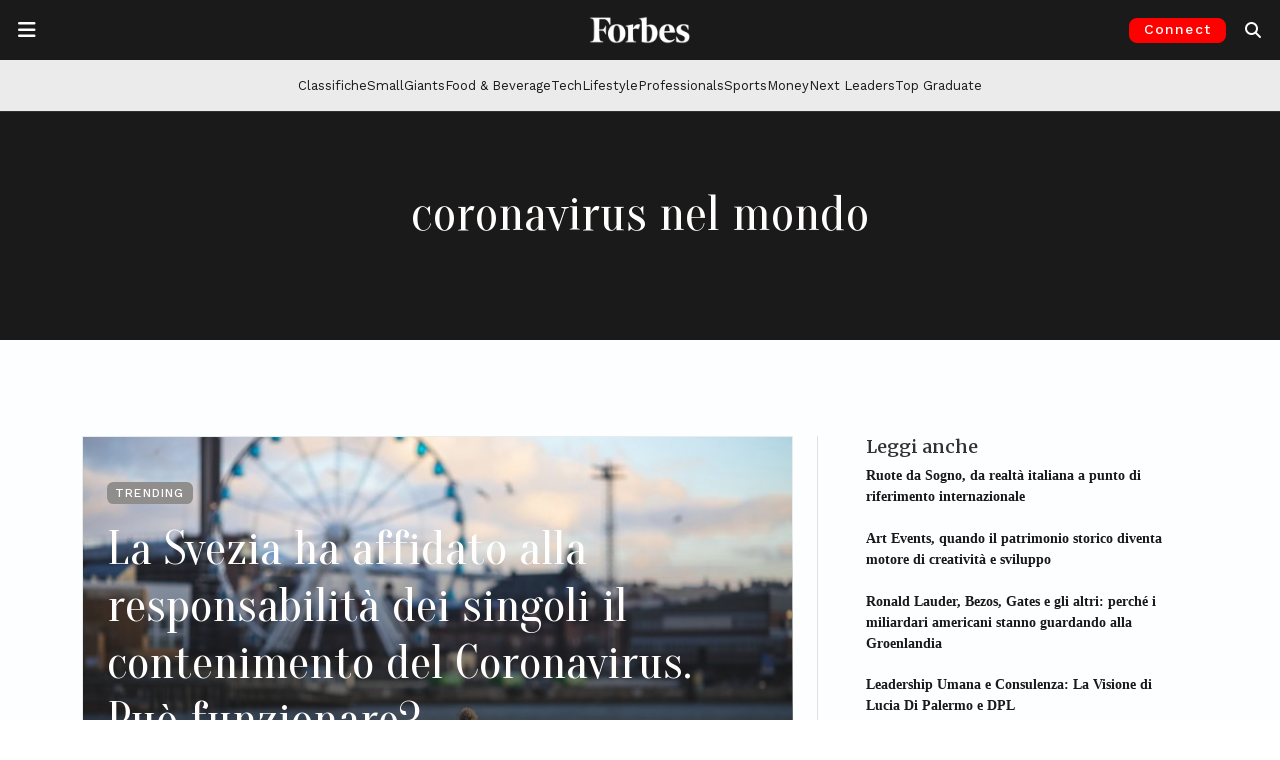

--- FILE ---
content_type: text/html; charset=UTF-8
request_url: https://forbes.it/tag/coronavirus-nel-mondo/
body_size: 23998
content:
<!doctype html>
<html lang="it-IT">
<head>
	<meta charset="UTF-8">
	<meta name="viewport" content="width=device-width, initial-scale=1">
	<link rel="profile" href="https://gmpg.org/xfn/11">
	<link rel="preconnect" href="https://fonts.gstatic.com">
	<link rel="preconnect" href="https://resources.forbes.it">
	<link rel="preconnect" href="https://ads.pubmatic.com">
	<link rel="preconnect" href="https://connect.facebook.net">
	<link rel="preconnect" href="https://pagead2.googlesyndication.com">
	<link rel="preconnect" href="https://www.google-analytics.com">
  	<link rel="shortcut icon" href="https://forbes.it/favicon.ico" />

    
	<meta name='robots' content='index, follow, max-image-preview:large, max-snippet:-1, max-video-preview:-1' />
<!-- Google tag (gtag.js) consent mode dataLayer added by Site Kit -->
<script id="google_gtagjs-js-consent-mode-data-layer">
window.dataLayer = window.dataLayer || [];function gtag(){dataLayer.push(arguments);}
gtag('consent', 'default', {"ad_personalization":"denied","ad_storage":"denied","ad_user_data":"denied","analytics_storage":"denied","functionality_storage":"denied","security_storage":"denied","personalization_storage":"denied","region":["AT","BE","BG","CH","CY","CZ","DE","DK","EE","ES","FI","FR","GB","GR","HR","HU","IE","IS","IT","LI","LT","LU","LV","MT","NL","NO","PL","PT","RO","SE","SI","SK"],"wait_for_update":500});
window._googlesitekitConsentCategoryMap = {"statistics":["analytics_storage"],"marketing":["ad_storage","ad_user_data","ad_personalization"],"functional":["functionality_storage","security_storage"],"preferences":["personalization_storage"]};
window._googlesitekitConsents = {"ad_personalization":"denied","ad_storage":"denied","ad_user_data":"denied","analytics_storage":"denied","functionality_storage":"denied","security_storage":"denied","personalization_storage":"denied","region":["AT","BE","BG","CH","CY","CZ","DE","DK","EE","ES","FI","FR","GB","GR","HR","HU","IE","IS","IT","LI","LT","LU","LV","MT","NL","NO","PL","PT","RO","SE","SI","SK"],"wait_for_update":500};
</script>
<!-- End Google tag (gtag.js) consent mode dataLayer added by Site Kit -->

	<!-- This site is optimized with the Yoast SEO Premium plugin v26.2 (Yoast SEO v26.7) - https://yoast.com/wordpress/plugins/seo/ -->
	<title>Tutti gli articoli su coronavirus nel mondo | Forbes.it</title>
	<meta name="description" content="Tutte le ultime notizie su coronavirus nel mondo dal sito Forbes.it" />
	<link rel="canonical" href="https://forbes.it/tag/coronavirus-nel-mondo/" />
	<meta property="og:locale" content="it_IT" />
	<meta property="og:type" content="article" />
	<meta property="og:title" content="coronavirus nel mondo Archivi" />
	<meta property="og:description" content="Tutte le ultime notizie su coronavirus nel mondo dal sito Forbes.it" />
	<meta property="og:url" content="https://forbes.it/tag/coronavirus-nel-mondo/" />
	<meta property="og:site_name" content="Forbes Italia" />
	<meta property="og:image" content="https://forbes.it/wp-content/uploads/2025/09/forbesitalia_placeholder.jpeg" />
	<meta property="og:image:width" content="1200" />
	<meta property="og:image:height" content="675" />
	<meta property="og:image:type" content="image/jpeg" />
	<meta name="twitter:card" content="summary_large_image" />
	<meta name="twitter:site" content="@forbesitalia" />
	<script type="application/ld+json" class="yoast-schema-graph">{"@context":"https://schema.org","@graph":[{"@type":"CollectionPage","@id":"https://forbes.it/tag/coronavirus-nel-mondo/","url":"https://forbes.it/tag/coronavirus-nel-mondo/","name":"Tutti gli articoli su coronavirus nel mondo | Forbes.it","isPartOf":{"@id":"https://forbes.it/#website"},"primaryImageOfPage":{"@id":"https://forbes.it/tag/coronavirus-nel-mondo/#primaryimage"},"image":{"@id":"https://forbes.it/tag/coronavirus-nel-mondo/#primaryimage"},"thumbnailUrl":"https://forbes.it/wp-content/uploads/2019/03/GettyImages-1052980556.jpg","description":"Tutte le ultime notizie su coronavirus nel mondo dal sito Forbes.it","breadcrumb":{"@id":"https://forbes.it/tag/coronavirus-nel-mondo/#breadcrumb"},"inLanguage":"it-IT"},{"@type":"ImageObject","inLanguage":"it-IT","@id":"https://forbes.it/tag/coronavirus-nel-mondo/#primaryimage","url":"https://forbes.it/wp-content/uploads/2019/03/GettyImages-1052980556.jpg","contentUrl":"https://forbes.it/wp-content/uploads/2019/03/GettyImages-1052980556.jpg","width":2121,"height":1414,"caption":"Una veduta di Helsinki, capitale della Finlandia, la nazione più felice del mondo secondo il nuovo World Happiness Report"},{"@type":"BreadcrumbList","@id":"https://forbes.it/tag/coronavirus-nel-mondo/#breadcrumb","itemListElement":[{"@type":"ListItem","position":1,"name":"Home","item":"https://forbes.it/"},{"@type":"ListItem","position":2,"name":"coronavirus nel mondo"}]},{"@type":"WebSite","@id":"https://forbes.it/#website","url":"https://forbes.it/","name":"Forbes Italia","description":"Business, classifiche, leader.","publisher":{"@id":"https://forbes.it/#organization"},"alternateName":"Forbes","potentialAction":[{"@type":"SearchAction","target":{"@type":"EntryPoint","urlTemplate":"https://forbes.it/?s={search_term_string}"},"query-input":{"@type":"PropertyValueSpecification","valueRequired":true,"valueName":"search_term_string"}}],"inLanguage":"it-IT"},{"@type":"Organization","@id":"https://forbes.it/#organization","name":"Forbes Italia","alternateName":"Forbes","url":"https://forbes.it/","logo":{"@type":"ImageObject","inLanguage":"it-IT","@id":"https://forbes.it/#/schema/logo/image/","url":"https://forbes.it/wp-content/uploads/2025/05/F-forbes.png","contentUrl":"https://forbes.it/wp-content/uploads/2025/05/F-forbes.png","width":1000,"height":1000,"caption":"Forbes Italia"},"image":{"@id":"https://forbes.it/#/schema/logo/image/"},"sameAs":["https://www.facebook.com/forbesitaly/","https://x.com/forbesitalia","https://www.instagram.com/forbesitalia/","https://it.linkedin.com/company/forbesitalia","https://www.youtube.com/channel/UCHC3i0FNPjdzDxYvoxwI8TA","https://bsky.app/profile/forbes.it"]}]}</script>
	<!-- / Yoast SEO Premium plugin. -->


<link rel='dns-prefetch' href='//cdn.jsdelivr.net' />
<link rel='dns-prefetch' href='//www.googletagmanager.com' />
<link rel='dns-prefetch' href='//fonts.googleapis.com' />
<link rel='dns-prefetch' href='//resources.forbes.it' />
<link rel="alternate" type="application/rss+xml" title="Forbes Italia &raquo; Feed" href="https://forbes.it/feed/" />
<link rel="alternate" type="application/rss+xml" title="Forbes Italia &raquo; coronavirus nel mondo Feed del tag" href="https://forbes.it/tag/coronavirus-nel-mondo/feed/" />
<!-- forbes.it is managing ads with Advanced Ads 2.0.16 – https://wpadvancedads.com/ --><script id="forbes-ready">
			window.advanced_ads_ready=function(e,a){a=a||"complete";var d=function(e){return"interactive"===a?"loading"!==e:"complete"===e};d(document.readyState)?e():document.addEventListener("readystatechange",(function(a){d(a.target.readyState)&&e()}),{once:"interactive"===a})},window.advanced_ads_ready_queue=window.advanced_ads_ready_queue||[];		</script>
		<style id='wp-img-auto-sizes-contain-inline-css'>
img:is([sizes=auto i],[sizes^="auto," i]){contain-intrinsic-size:3000px 1500px}
/*# sourceURL=wp-img-auto-sizes-contain-inline-css */
</style>
<style id='wp-block-library-inline-css'>
:root{--wp-block-synced-color:#7a00df;--wp-block-synced-color--rgb:122,0,223;--wp-bound-block-color:var(--wp-block-synced-color);--wp-editor-canvas-background:#ddd;--wp-admin-theme-color:#007cba;--wp-admin-theme-color--rgb:0,124,186;--wp-admin-theme-color-darker-10:#006ba1;--wp-admin-theme-color-darker-10--rgb:0,107,160.5;--wp-admin-theme-color-darker-20:#005a87;--wp-admin-theme-color-darker-20--rgb:0,90,135;--wp-admin-border-width-focus:2px}@media (min-resolution:192dpi){:root{--wp-admin-border-width-focus:1.5px}}.wp-element-button{cursor:pointer}:root .has-very-light-gray-background-color{background-color:#eee}:root .has-very-dark-gray-background-color{background-color:#313131}:root .has-very-light-gray-color{color:#eee}:root .has-very-dark-gray-color{color:#313131}:root .has-vivid-green-cyan-to-vivid-cyan-blue-gradient-background{background:linear-gradient(135deg,#00d084,#0693e3)}:root .has-purple-crush-gradient-background{background:linear-gradient(135deg,#34e2e4,#4721fb 50%,#ab1dfe)}:root .has-hazy-dawn-gradient-background{background:linear-gradient(135deg,#faaca8,#dad0ec)}:root .has-subdued-olive-gradient-background{background:linear-gradient(135deg,#fafae1,#67a671)}:root .has-atomic-cream-gradient-background{background:linear-gradient(135deg,#fdd79a,#004a59)}:root .has-nightshade-gradient-background{background:linear-gradient(135deg,#330968,#31cdcf)}:root .has-midnight-gradient-background{background:linear-gradient(135deg,#020381,#2874fc)}:root{--wp--preset--font-size--normal:16px;--wp--preset--font-size--huge:42px}.has-regular-font-size{font-size:1em}.has-larger-font-size{font-size:2.625em}.has-normal-font-size{font-size:var(--wp--preset--font-size--normal)}.has-huge-font-size{font-size:var(--wp--preset--font-size--huge)}.has-text-align-center{text-align:center}.has-text-align-left{text-align:left}.has-text-align-right{text-align:right}.has-fit-text{white-space:nowrap!important}#end-resizable-editor-section{display:none}.aligncenter{clear:both}.items-justified-left{justify-content:flex-start}.items-justified-center{justify-content:center}.items-justified-right{justify-content:flex-end}.items-justified-space-between{justify-content:space-between}.screen-reader-text{border:0;clip-path:inset(50%);height:1px;margin:-1px;overflow:hidden;padding:0;position:absolute;width:1px;word-wrap:normal!important}.screen-reader-text:focus{background-color:#ddd;clip-path:none;color:#444;display:block;font-size:1em;height:auto;left:5px;line-height:normal;padding:15px 23px 14px;text-decoration:none;top:5px;width:auto;z-index:100000}html :where(.has-border-color){border-style:solid}html :where([style*=border-top-color]){border-top-style:solid}html :where([style*=border-right-color]){border-right-style:solid}html :where([style*=border-bottom-color]){border-bottom-style:solid}html :where([style*=border-left-color]){border-left-style:solid}html :where([style*=border-width]){border-style:solid}html :where([style*=border-top-width]){border-top-style:solid}html :where([style*=border-right-width]){border-right-style:solid}html :where([style*=border-bottom-width]){border-bottom-style:solid}html :where([style*=border-left-width]){border-left-style:solid}html :where(img[class*=wp-image-]){height:auto;max-width:100%}:where(figure){margin:0 0 1em}html :where(.is-position-sticky){--wp-admin--admin-bar--position-offset:var(--wp-admin--admin-bar--height,0px)}@media screen and (max-width:600px){html :where(.is-position-sticky){--wp-admin--admin-bar--position-offset:0px}}

/*# sourceURL=wp-block-library-inline-css */
</style><style id='global-styles-inline-css'>
:root{--wp--preset--aspect-ratio--square: 1;--wp--preset--aspect-ratio--4-3: 4/3;--wp--preset--aspect-ratio--3-4: 3/4;--wp--preset--aspect-ratio--3-2: 3/2;--wp--preset--aspect-ratio--2-3: 2/3;--wp--preset--aspect-ratio--16-9: 16/9;--wp--preset--aspect-ratio--9-16: 9/16;--wp--preset--color--black: #000000;--wp--preset--color--cyan-bluish-gray: #abb8c3;--wp--preset--color--white: #ffffff;--wp--preset--color--pale-pink: #f78da7;--wp--preset--color--vivid-red: #cf2e2e;--wp--preset--color--luminous-vivid-orange: #ff6900;--wp--preset--color--luminous-vivid-amber: #fcb900;--wp--preset--color--light-green-cyan: #7bdcb5;--wp--preset--color--vivid-green-cyan: #00d084;--wp--preset--color--pale-cyan-blue: #8ed1fc;--wp--preset--color--vivid-cyan-blue: #0693e3;--wp--preset--color--vivid-purple: #9b51e0;--wp--preset--gradient--vivid-cyan-blue-to-vivid-purple: linear-gradient(135deg,rgb(6,147,227) 0%,rgb(155,81,224) 100%);--wp--preset--gradient--light-green-cyan-to-vivid-green-cyan: linear-gradient(135deg,rgb(122,220,180) 0%,rgb(0,208,130) 100%);--wp--preset--gradient--luminous-vivid-amber-to-luminous-vivid-orange: linear-gradient(135deg,rgb(252,185,0) 0%,rgb(255,105,0) 100%);--wp--preset--gradient--luminous-vivid-orange-to-vivid-red: linear-gradient(135deg,rgb(255,105,0) 0%,rgb(207,46,46) 100%);--wp--preset--gradient--very-light-gray-to-cyan-bluish-gray: linear-gradient(135deg,rgb(238,238,238) 0%,rgb(169,184,195) 100%);--wp--preset--gradient--cool-to-warm-spectrum: linear-gradient(135deg,rgb(74,234,220) 0%,rgb(151,120,209) 20%,rgb(207,42,186) 40%,rgb(238,44,130) 60%,rgb(251,105,98) 80%,rgb(254,248,76) 100%);--wp--preset--gradient--blush-light-purple: linear-gradient(135deg,rgb(255,206,236) 0%,rgb(152,150,240) 100%);--wp--preset--gradient--blush-bordeaux: linear-gradient(135deg,rgb(254,205,165) 0%,rgb(254,45,45) 50%,rgb(107,0,62) 100%);--wp--preset--gradient--luminous-dusk: linear-gradient(135deg,rgb(255,203,112) 0%,rgb(199,81,192) 50%,rgb(65,88,208) 100%);--wp--preset--gradient--pale-ocean: linear-gradient(135deg,rgb(255,245,203) 0%,rgb(182,227,212) 50%,rgb(51,167,181) 100%);--wp--preset--gradient--electric-grass: linear-gradient(135deg,rgb(202,248,128) 0%,rgb(113,206,126) 100%);--wp--preset--gradient--midnight: linear-gradient(135deg,rgb(2,3,129) 0%,rgb(40,116,252) 100%);--wp--preset--font-size--small: 13px;--wp--preset--font-size--medium: 20px;--wp--preset--font-size--large: 36px;--wp--preset--font-size--x-large: 42px;--wp--preset--spacing--20: 0.44rem;--wp--preset--spacing--30: 0.67rem;--wp--preset--spacing--40: 1rem;--wp--preset--spacing--50: 1.5rem;--wp--preset--spacing--60: 2.25rem;--wp--preset--spacing--70: 3.38rem;--wp--preset--spacing--80: 5.06rem;--wp--preset--shadow--natural: 6px 6px 9px rgba(0, 0, 0, 0.2);--wp--preset--shadow--deep: 12px 12px 50px rgba(0, 0, 0, 0.4);--wp--preset--shadow--sharp: 6px 6px 0px rgba(0, 0, 0, 0.2);--wp--preset--shadow--outlined: 6px 6px 0px -3px rgb(255, 255, 255), 6px 6px rgb(0, 0, 0);--wp--preset--shadow--crisp: 6px 6px 0px rgb(0, 0, 0);}:where(.is-layout-flex){gap: 0.5em;}:where(.is-layout-grid){gap: 0.5em;}body .is-layout-flex{display: flex;}.is-layout-flex{flex-wrap: wrap;align-items: center;}.is-layout-flex > :is(*, div){margin: 0;}body .is-layout-grid{display: grid;}.is-layout-grid > :is(*, div){margin: 0;}:where(.wp-block-columns.is-layout-flex){gap: 2em;}:where(.wp-block-columns.is-layout-grid){gap: 2em;}:where(.wp-block-post-template.is-layout-flex){gap: 1.25em;}:where(.wp-block-post-template.is-layout-grid){gap: 1.25em;}.has-black-color{color: var(--wp--preset--color--black) !important;}.has-cyan-bluish-gray-color{color: var(--wp--preset--color--cyan-bluish-gray) !important;}.has-white-color{color: var(--wp--preset--color--white) !important;}.has-pale-pink-color{color: var(--wp--preset--color--pale-pink) !important;}.has-vivid-red-color{color: var(--wp--preset--color--vivid-red) !important;}.has-luminous-vivid-orange-color{color: var(--wp--preset--color--luminous-vivid-orange) !important;}.has-luminous-vivid-amber-color{color: var(--wp--preset--color--luminous-vivid-amber) !important;}.has-light-green-cyan-color{color: var(--wp--preset--color--light-green-cyan) !important;}.has-vivid-green-cyan-color{color: var(--wp--preset--color--vivid-green-cyan) !important;}.has-pale-cyan-blue-color{color: var(--wp--preset--color--pale-cyan-blue) !important;}.has-vivid-cyan-blue-color{color: var(--wp--preset--color--vivid-cyan-blue) !important;}.has-vivid-purple-color{color: var(--wp--preset--color--vivid-purple) !important;}.has-black-background-color{background-color: var(--wp--preset--color--black) !important;}.has-cyan-bluish-gray-background-color{background-color: var(--wp--preset--color--cyan-bluish-gray) !important;}.has-white-background-color{background-color: var(--wp--preset--color--white) !important;}.has-pale-pink-background-color{background-color: var(--wp--preset--color--pale-pink) !important;}.has-vivid-red-background-color{background-color: var(--wp--preset--color--vivid-red) !important;}.has-luminous-vivid-orange-background-color{background-color: var(--wp--preset--color--luminous-vivid-orange) !important;}.has-luminous-vivid-amber-background-color{background-color: var(--wp--preset--color--luminous-vivid-amber) !important;}.has-light-green-cyan-background-color{background-color: var(--wp--preset--color--light-green-cyan) !important;}.has-vivid-green-cyan-background-color{background-color: var(--wp--preset--color--vivid-green-cyan) !important;}.has-pale-cyan-blue-background-color{background-color: var(--wp--preset--color--pale-cyan-blue) !important;}.has-vivid-cyan-blue-background-color{background-color: var(--wp--preset--color--vivid-cyan-blue) !important;}.has-vivid-purple-background-color{background-color: var(--wp--preset--color--vivid-purple) !important;}.has-black-border-color{border-color: var(--wp--preset--color--black) !important;}.has-cyan-bluish-gray-border-color{border-color: var(--wp--preset--color--cyan-bluish-gray) !important;}.has-white-border-color{border-color: var(--wp--preset--color--white) !important;}.has-pale-pink-border-color{border-color: var(--wp--preset--color--pale-pink) !important;}.has-vivid-red-border-color{border-color: var(--wp--preset--color--vivid-red) !important;}.has-luminous-vivid-orange-border-color{border-color: var(--wp--preset--color--luminous-vivid-orange) !important;}.has-luminous-vivid-amber-border-color{border-color: var(--wp--preset--color--luminous-vivid-amber) !important;}.has-light-green-cyan-border-color{border-color: var(--wp--preset--color--light-green-cyan) !important;}.has-vivid-green-cyan-border-color{border-color: var(--wp--preset--color--vivid-green-cyan) !important;}.has-pale-cyan-blue-border-color{border-color: var(--wp--preset--color--pale-cyan-blue) !important;}.has-vivid-cyan-blue-border-color{border-color: var(--wp--preset--color--vivid-cyan-blue) !important;}.has-vivid-purple-border-color{border-color: var(--wp--preset--color--vivid-purple) !important;}.has-vivid-cyan-blue-to-vivid-purple-gradient-background{background: var(--wp--preset--gradient--vivid-cyan-blue-to-vivid-purple) !important;}.has-light-green-cyan-to-vivid-green-cyan-gradient-background{background: var(--wp--preset--gradient--light-green-cyan-to-vivid-green-cyan) !important;}.has-luminous-vivid-amber-to-luminous-vivid-orange-gradient-background{background: var(--wp--preset--gradient--luminous-vivid-amber-to-luminous-vivid-orange) !important;}.has-luminous-vivid-orange-to-vivid-red-gradient-background{background: var(--wp--preset--gradient--luminous-vivid-orange-to-vivid-red) !important;}.has-very-light-gray-to-cyan-bluish-gray-gradient-background{background: var(--wp--preset--gradient--very-light-gray-to-cyan-bluish-gray) !important;}.has-cool-to-warm-spectrum-gradient-background{background: var(--wp--preset--gradient--cool-to-warm-spectrum) !important;}.has-blush-light-purple-gradient-background{background: var(--wp--preset--gradient--blush-light-purple) !important;}.has-blush-bordeaux-gradient-background{background: var(--wp--preset--gradient--blush-bordeaux) !important;}.has-luminous-dusk-gradient-background{background: var(--wp--preset--gradient--luminous-dusk) !important;}.has-pale-ocean-gradient-background{background: var(--wp--preset--gradient--pale-ocean) !important;}.has-electric-grass-gradient-background{background: var(--wp--preset--gradient--electric-grass) !important;}.has-midnight-gradient-background{background: var(--wp--preset--gradient--midnight) !important;}.has-small-font-size{font-size: var(--wp--preset--font-size--small) !important;}.has-medium-font-size{font-size: var(--wp--preset--font-size--medium) !important;}.has-large-font-size{font-size: var(--wp--preset--font-size--large) !important;}.has-x-large-font-size{font-size: var(--wp--preset--font-size--x-large) !important;}
/*# sourceURL=global-styles-inline-css */
</style>

<style id='classic-theme-styles-inline-css'>
/*! This file is auto-generated */
.wp-block-button__link{color:#fff;background-color:#32373c;border-radius:9999px;box-shadow:none;text-decoration:none;padding:calc(.667em + 2px) calc(1.333em + 2px);font-size:1.125em}.wp-block-file__button{background:#32373c;color:#fff;text-decoration:none}
/*# sourceURL=/wp-includes/css/classic-themes.min.css */
</style>
<link rel='stylesheet' id='wp-components-css' href='https://forbes.it/wp-includes/css/dist/components/style.min.css?ver=6.9' media='all' />
<link rel='stylesheet' id='wp-preferences-css' href='https://forbes.it/wp-includes/css/dist/preferences/style.min.css?ver=6.9' media='all' />
<link rel='stylesheet' id='wp-block-editor-css' href='https://forbes.it/wp-includes/css/dist/block-editor/style.min.css?ver=6.9' media='all' />
<link rel='stylesheet' id='popup-maker-block-library-style-css' href='https://forbes.it/wp-content/plugins/popup-maker/dist/packages/block-library-style.css?ver=dbea705cfafe089d65f1' media='all' />
<link rel='stylesheet' id='wpos-slick-style-css' href='https://forbes.it/wp-content/plugins/wp-logo-showcase-responsive-slider-pro/assets/css/slick.css?ver=1.5.1' media='all' />
<link rel='stylesheet' id='wpos-animate-style-css' href='https://forbes.it/wp-content/plugins/wp-logo-showcase-responsive-slider-pro/assets/css/animate.min.css?ver=1.5.1' media='all' />
<link rel='stylesheet' id='wpls-pro-public-style-css' href='https://forbes.it/wp-content/plugins/wp-logo-showcase-responsive-slider-pro/assets/css/wpls-pro-public.css?ver=1.5.1' media='all' />
<link rel='stylesheet' id='google-fonts-headings_font_primary-css' href='https://fonts.googleapis.com/css2?family=Merriweather%3Aital%2Cwght%400%2C100%3B0%2C200%3B0%2C300%3B0%2C400%3B0%2C500%3B0%2C600%3B0%2C700%3B1%2C200%3B1%2C400%3B1%2C600%3B1%2C700&#038;display=swap&#038;ver=6.9' media='all' />
<link rel='stylesheet' id='google-fonts-headings_font_secondary-css' href='https://fonts.googleapis.com/css2?family=Work+Sans%3Aital%2Cwght%400%2C100%3B0%2C200%3B0%2C300%3B0%2C400%3B0%2C500%3B0%2C600%3B0%2C700%3B1%2C200%3B1%2C400%3B1%2C600%3B1%2C700&#038;display=swap&#038;ver=6.9' media='all' />
<link rel='stylesheet' id='google-fonts-headings_font_slim-css' href='https://fonts.googleapis.com/css2?family=Oranienbaum%3Aital%2Cwght%400%2C100%3B0%2C200%3B0%2C300%3B0%2C400%3B0%2C500%3B0%2C600%3B0%2C700%3B1%2C200%3B1%2C400%3B1%2C600%3B1%2C700&#038;display=swap&#038;ver=6.9' media='all' />
<link rel='stylesheet' id='bootstrap-css-css' href='https://cdn.jsdelivr.net/npm/bootstrap@5.3.2/dist/css/bootstrap.min.css?ver=5.3.2' media='all' />
<link rel='stylesheet' id='forbes_theme_2023-style-css' href='https://forbes.it/wp-content/themes/forbes_theme_2023/style.css?ver=1.25.3' media='all' />
<style id='forbes_theme_2023-style-inline-css'>
 :root {--font-bfc-headings-primary: Merriweather; --font-bfc-headings-secondary: Work Sans;  }  .bfc-category-color-academy { color: #404040 !important; } .bfc-bg-category-color-academy { background-color: #404040 !important; } .bfc-category-color-adbiz { color: #404040 !important; } .bfc-bg-category-color-adbiz { background-color: #404040 !important; } .bfc-category-color-aria-pulita { color: #404040 !important; } .bfc-bg-category-color-aria-pulita { background-color: #404040 !important; } .bfc-category-color-responsibility-assicurazioni { color: #8cc63f !important; } .bfc-bg-category-color-responsibility-assicurazioni { background-color: #8cc63f !important; } .bfc-category-color-aworld-racconta-cambia-menti { color: #404040 !important; } .bfc-bg-category-color-aworld-racconta-cambia-menti { background-color: #404040 !important; } .bfc-category-color-responsibility-banche { color: #8cc63f !important; } .bfc-bg-category-color-responsibility-banche { background-color: #8cc63f !important; } .bfc-category-color-100-responsibility-2021-banking-finance { color: #afc6dd !important; } .bfc-bg-category-color-100-responsibility-2021-banking-finance { background-color: #afc6dd !important; } .bfc-category-color-100-responsibility-2022-banking-finance { color: #afc6dd !important; } .bfc-bg-category-color-100-responsibility-2022-banking-finance { background-color: #afc6dd !important; } .bfc-category-color-employers-2021-banking-finance { color: #b3b298 !important; } .bfc-bg-category-color-employers-2021-banking-finance { background-color: #b3b298 !important; } .bfc-category-color-best-italia { color: #4c6772 !important; } .bfc-bg-category-color-best-italia { background-color: #4c6772 !important; } .bfc-category-color-big-data { color: #404040 !important; } .bfc-bg-category-color-big-data { background-color: #404040 !important; } .bfc-category-color-blockchain_and_co { color: #404040 !important; } .bfc-bg-category-color-blockchain_and_co { background-color: #404040 !important; } .bfc-category-color-blockchain-and-co-puntate { color: #404040 !important; } .bfc-bg-category-color-blockchain-and-co-puntate { background-color: #404040 !important; } .bfc-category-color-eccellenze-small-giants-brand { color: #98c02c !important; } .bfc-bg-category-color-eccellenze-small-giants-brand { background-color: #98c02c !important; } .bfc-category-color-brandvoice { color: #dd3333 !important; } .bfc-bg-category-color-brandvoice { background-color: #dd3333 !important; } .bfc-category-color-breaking { color: #aa0000 !important; } .bfc-bg-category-color-breaking { background-color: #aa0000 !important; } .bfc-category-color-eccellenze-insurtech-broker-2021 { color: #00adcb !important; } .bfc-bg-category-color-eccellenze-insurtech-broker-2021 { background-color: #00adcb !important; } .bfc-category-color-business { color: #00808a !important; } .bfc-bg-category-color-business { background-color: #00808a !important; } .bfc-category-color-cars { color: #ff891f !important; } .bfc-bg-category-color-cars { background-color: #ff891f !important; } .bfc-category-color-classifiche { color: #e61515 !important; } .bfc-bg-category-color-classifiche { background-color: #e61515 !important; } .bfc-category-color-club-deal-online { color: #404040 !important; } .bfc-bg-category-color-club-deal-online { background-color: #404040 !important; } .bfc-category-color-100-responsibility-2021-consulting { color: #c5b2bc !important; } .bfc-bg-category-color-100-responsibility-2021-consulting { background-color: #c5b2bc !important; } .bfc-category-color-100-professionals-2022-consulting { color: #8a0000 !important; } .bfc-bg-category-color-100-professionals-2022-consulting { background-color: #8a0000 !important; } .bfc-category-color-employers-2021-consulting { color: #94729a !important; } .bfc-bg-category-color-employers-2021-consulting { background-color: #94729a !important; } .bfc-category-color-responsibility-consulting { color: #8cc63f !important; } .bfc-bg-category-color-responsibility-consulting { background-color: #8cc63f !important; } .bfc-category-color-eccellenze-consulting-2021 { color: #9c9d7b !important; } .bfc-bg-category-color-eccellenze-consulting-2021 { background-color: #9c9d7b !important; } .bfc-category-color-100-responsibility-2022-consulting { color: #c5b2bc !important; } .bfc-bg-category-color-100-responsibility-2022-consulting { background-color: #c5b2bc !important; } .bfc-category-color-eccellenze-insurtech-consulting-2021 { color: #ec6607 !important; } .bfc-bg-category-color-eccellenze-insurtech-consulting-2021 { background-color: #ec6607 !important; } .bfc-category-color-100-professionals-2023-consulting-firm { color: #644c16 !important; } .bfc-bg-category-color-100-professionals-2023-consulting-firm { background-color: #644c16 !important; } .bfc-category-color-100-responsibility-2021-consumer { color: #e1c591 !important; } .bfc-bg-category-color-100-responsibility-2021-consumer { background-color: #e1c591 !important; } .bfc-category-color-responsibility-consumer { color: #8cc63f !important; } .bfc-bg-category-color-responsibility-consumer { background-color: #8cc63f !important; } .bfc-category-color-100-responsibility-2022-consumer { color: #e1c591 !important; } .bfc-bg-category-color-100-responsibility-2022-consumer { background-color: #e1c591 !important; } .bfc-category-color-employers-2021-consumer-services { color: #397a94 !important; } .bfc-bg-category-color-employers-2021-consumer-services { background-color: #397a94 !important; } .bfc-category-color-eccellenze-small-giants-culture { color: #c08bb9 !important; } .bfc-bg-category-color-eccellenze-small-giants-culture { background-color: #c08bb9 !important; } .bfc-category-color-cyber-security-revolution { color: #404040 !important; } .bfc-bg-category-color-cyber-security-revolution { background-color: #404040 !important; } .bfc-category-color-cybersecurity { color: #404040 !important; } .bfc-bg-category-color-cybersecurity { background-color: #404040 !important; } .bfc-category-color-daniele-vigano-racconta-7-giorni-per-volare { color: #404040 !important; } .bfc-bg-category-color-daniele-vigano-racconta-7-giorni-per-volare { background-color: #404040 !important; } .bfc-category-color-dario-castiglia-racconta-remax { color: #404040 !important; } .bfc-bg-category-color-dario-castiglia-racconta-remax { background-color: #404040 !important; } .bfc-category-color-design { color: #999999 !important; } .bfc-bg-category-color-design { background-color: #999999 !important; } .bfc-category-color-eccellenze-insurtech-digital-broker-2021 { color: #005075 !important; } .bfc-bg-category-color-eccellenze-insurtech-digital-broker-2021 { background-color: #005075 !important; } .bfc-category-color-eccellenze-insurtech-digital-insurance-2021 { color: #93c01d !important; } .bfc-bg-category-color-eccellenze-insurtech-digital-insurance-2021 { background-color: #93c01d !important; } .bfc-category-color-discover-it { color: #404040 !important; } .bfc-bg-category-color-discover-it { background-color: #404040 !important; } .bfc-category-color-100-eccellenze-italiane-2022-drink { color: #75ffca !important; } .bfc-bg-category-color-100-eccellenze-italiane-2022-drink { background-color: #75ffca !important; } .bfc-category-color-100-eccellenze-italiane-2023-drink { color: #d7171e !important; } .bfc-bg-category-color-100-eccellenze-italiane-2023-drink { background-color: #d7171e !important; } .bfc-category-color-eccellenze-drink-2021 { color: #80d6f7 !important; } .bfc-bg-category-color-eccellenze-drink-2021 { background-color: #80d6f7 !important; } .bfc-category-color-responsibility-energia { color: #8cc63f !important; } .bfc-bg-category-color-responsibility-energia { background-color: #8cc63f !important; } .bfc-category-color-100-responsibility-2021-energy { color: #d5e1a9 !important; } .bfc-bg-category-color-100-responsibility-2021-energy { background-color: #d5e1a9 !important; } .bfc-category-color-100-responsibility-2022-energy { color: #d5e1a9 !important; } .bfc-bg-category-color-100-responsibility-2022-energy { background-color: #d5e1a9 !important; } .bfc-category-color-employers-2021-energy-mobility { color: #adce6f !important; } .bfc-bg-category-color-employers-2021-energy-mobility { background-color: #adce6f !important; } .bfc-category-color-enrico-quaroni-racconta-fanplayr { color: #404040 !important; } .bfc-bg-category-color-enrico-quaroni-racconta-fanplayr { background-color: #404040 !important; } .bfc-category-color-100-responsibility-2022-fashion-design { color: #e0c6ce !important; } .bfc-bg-category-color-100-responsibility-2022-fashion-design { background-color: #e0c6ce !important; } .bfc-category-color-100-responsibility-2021-fashion-design { color: #e0c6ce !important; } .bfc-bg-category-color-100-responsibility-2021-fashion-design { background-color: #e0c6ce !important; } .bfc-category-color-employers-2021-fashion-design { color: #df829d !important; } .bfc-bg-category-color-employers-2021-fashion-design { background-color: #df829d !important; } .bfc-category-color-responsibility-finanza { color: #8cc63f !important; } .bfc-bg-category-color-responsibility-finanza { background-color: #8cc63f !important; } .bfc-category-color-employers-2021-food { color: #fbbc43 !important; } .bfc-bg-category-color-employers-2021-food { background-color: #fbbc43 !important; } .bfc-category-color-responsibility-food { color: #8cc63f !important; } .bfc-bg-category-color-responsibility-food { background-color: #8cc63f !important; } .bfc-category-color-100-eccellenze-italiane-2022-food { color: #ffdc2e !important; } .bfc-bg-category-color-100-eccellenze-italiane-2022-food { background-color: #ffdc2e !important; } .bfc-category-color-eccellenze-food-2021 { color: #e39867 !important; } .bfc-bg-category-color-eccellenze-food-2021 { background-color: #e39867 !important; } .bfc-category-color-100-eccellenze-italiane-2023-food { color: #603712 !important; } .bfc-bg-category-color-100-eccellenze-italiane-2023-food { background-color: #603712 !important; } .bfc-category-color-100-responsibility-2022-food-drink { color: #ffe185 !important; } .bfc-bg-category-color-100-responsibility-2022-food-drink { background-color: #ffe185 !important; } .bfc-category-color-100-responsibility-2021-food-drink { color: #ffe185 !important; } .bfc-bg-category-color-100-responsibility-2021-food-drink { background-color: #ffe185 !important; } .bfc-category-color-forbes-0-0 { color: #404040 !important; } .bfc-bg-category-color-forbes-0-0 { background-color: #404040 !important; } .bfc-category-color-forbes-best-choice-travel-cars { color: #404040 !important; } .bfc-bg-category-color-forbes-best-choice-travel-cars { background-color: #404040 !important; } .bfc-category-color-forbes-digital-revolution { color: #404040 !important; } .bfc-bg-category-color-forbes-digital-revolution { background-color: #404040 !important; } .bfc-category-color-forbes-digital-revolution-iii-edizione { color: #404040 !important; } .bfc-bg-category-color-forbes-digital-revolution-iii-edizione { background-color: #404040 !important; } .bfc-category-color-forbes-digital-revolution-events { color: #404040 !important; } .bfc-bg-category-color-forbes-digital-revolution-events { background-color: #404040 !important; } .bfc-category-color-forbes-editors-picks { color: #404040 !important; } .bfc-bg-category-color-forbes-editors-picks { background-color: #404040 !important; } .bfc-category-color-forbes-job-trends { color: #404040 !important; } .bfc-bg-category-color-forbes-job-trends { background-color: #404040 !important; } .bfc-category-color-forbes-le-village { color: #404040 !important; } .bfc-bg-category-color-forbes-le-village { background-color: #404040 !important; } .bfc-category-color-forbes-lists { color: #77435c !important; } .bfc-bg-category-color-forbes-lists { background-color: #77435c !important; } .bfc-category-color-forbes-the-fool { color: #404040 !important; } .bfc-bg-category-color-forbes-the-fool { background-color: #404040 !important; } .bfc-category-color-forbes-video { color: #404040 !important; } .bfc-bg-category-color-forbes-video { background-color: #404040 !important; } .bfc-category-color-forbesacademy { color: #404040 !important; } .bfc-bg-category-color-forbesacademy { background-color: #404040 !important; } .bfc-category-color-cenacolo { color: #404040 !important; } .bfc-bg-category-color-cenacolo { background-color: #404040 !important; } .bfc-category-color-forbesleader { color: #404040 !important; } .bfc-bg-category-color-forbesleader { background-color: #404040 !important; } .bfc-category-color-forbesleader-digital { color: #404040 !important; } .bfc-bg-category-color-forbesleader-digital { background-color: #404040 !important; } .bfc-category-color-forbesmobility { color: #404040 !important; } .bfc-bg-category-color-forbesmobility { background-color: #404040 !important; } .bfc-category-color-forbesnextheroes { color: #404040 !important; } .bfc-bg-category-color-forbesnextheroes { background-color: #404040 !important; } .bfc-category-color-silicio { color: #404040 !important; } .bfc-bg-category-color-silicio { background-color: #404040 !important; } .bfc-category-color-eccellenze-foreign-law-firm-2021 { color: #9c9d7b !important; } .bfc-bg-category-color-eccellenze-foreign-law-firm-2021 { background-color: #9c9d7b !important; } .bfc-category-color-100-professionals-2023-foreign-law-firm { color: #eac02a !important; } .bfc-bg-category-color-100-professionals-2023-foreign-law-firm { background-color: #eac02a !important; } .bfc-category-color-100-professionals-2022-foreign-law-firm { color: #cf4dff !important; } .bfc-bg-category-color-100-professionals-2022-foreign-law-firm { background-color: #cf4dff !important; } .bfc-category-color-from-revolution-to-samsungs-solution { color: #404040 !important; } .bfc-bg-category-color-from-revolution-to-samsungs-solution { background-color: #404040 !important; } .bfc-category-color-good-stories { color: #eb6262 !important; } .bfc-bg-category-color-good-stories { background-color: #eb6262 !important; } .bfc-category-color-100-responsibility-2022-healthcare { color: #b5a0c7 !important; } .bfc-bg-category-color-100-responsibility-2022-healthcare { background-color: #b5a0c7 !important; } .bfc-category-color-employers-2021-healthcare { color: #8acbc1 !important; } .bfc-bg-category-color-employers-2021-healthcare { background-color: #8acbc1 !important; } .bfc-category-color-eccellenze-hotel { color: #008ab7 !important; } .bfc-bg-category-color-eccellenze-hotel { background-color: #008ab7 !important; } .bfc-category-color-100-responsibility-2021-industry { color: #a7b8ba !important; } .bfc-bg-category-color-100-responsibility-2021-industry { background-color: #a7b8ba !important; } .bfc-category-color-responsibility-industry { color: #8cc63f !important; } .bfc-bg-category-color-responsibility-industry { background-color: #8cc63f !important; } .bfc-category-color-100-responsibility-2022-industry { color: #a7b8ba !important; } .bfc-bg-category-color-100-responsibility-2022-industry { background-color: #a7b8ba !important; } .bfc-category-color-employers-2021-industry { color: #6f9ed4 !important; } .bfc-bg-category-color-employers-2021-industry { background-color: #6f9ed4 !important; } .bfc-category-color-eccellenze-small-giants-innovation { color: #dfc48b !important; } .bfc-bg-category-color-eccellenze-small-giants-innovation { background-color: #dfc48b !important; } .bfc-category-color-innovation { color: #0066b2 !important; } .bfc-bg-category-color-innovation { background-color: #0066b2 !important; } .bfc-category-color-eccellenze-insurtech-innovation-services-2021 { color: #d6006f !important; } .bfc-bg-category-color-eccellenze-insurtech-innovation-services-2021 { background-color: #d6006f !important; } .bfc-category-color-innovators-talks { color: #404040 !important; } .bfc-bg-category-color-innovators-talks { background-color: #404040 !important; } .bfc-category-color-employers-2021-insurance { color: #f39655 !important; } .bfc-bg-category-color-employers-2021-insurance { background-color: #f39655 !important; } .bfc-category-color-100-responsibility-2021-insurance { color: #b5a0c7 !important; } .bfc-bg-category-color-100-responsibility-2021-insurance { background-color: #b5a0c7 !important; } .bfc-category-color-eccellenze-insurtech-insurance-2021 { color: #ffcc00 !important; } .bfc-bg-category-color-eccellenze-insurtech-insurance-2021 { background-color: #ffcc00 !important; } .bfc-category-color-interbrand-arenas { color: #404040 !important; } .bfc-bg-category-color-interbrand-arenas { background-color: #404040 !important; } .bfc-category-color-eccellenze-insurtech-international-startup-2021 { color: #4bbbbc !important; } .bfc-bg-category-color-eccellenze-insurtech-international-startup-2021 { background-color: #4bbbbc !important; } .bfc-category-color-eccellenze-small-giants-internationalization { color: #00ada1 !important; } .bfc-bg-category-color-eccellenze-small-giants-internationalization { background-color: #00ada1 !important; } .bfc-category-color-investments { color: #bd5b00 !important; } .bfc-bg-category-color-investments { background-color: #bd5b00 !important; } .bfc-category-color-100-professionals-2023-italian-boutique { color: #838181 !important; } .bfc-bg-category-color-100-professionals-2023-italian-boutique { background-color: #838181 !important; } .bfc-category-color-100-professionals-2022-italian-boutique { color: #4a47ff !important; } .bfc-bg-category-color-100-professionals-2022-italian-boutique { background-color: #4a47ff !important; } .bfc-category-color-eccellenze-italian-boutique-2021 { color: #9c9d7b !important; } .bfc-bg-category-color-eccellenze-italian-boutique-2021 { background-color: #9c9d7b !important; } .bfc-category-color-eccellenze-italian-law-firm-2021 { color: #9c9d7b !important; } .bfc-bg-category-color-eccellenze-italian-law-firm-2021 { background-color: #9c9d7b !important; } .bfc-category-color-100-professionals-2023-italian-law-firm { color: #9d3b2a !important; } .bfc-bg-category-color-100-professionals-2023-italian-law-firm { background-color: #9d3b2a !important; } .bfc-category-color-100-professionals-2022-italian-law-firm { color: #09b31d !important; } .bfc-bg-category-color-100-professionals-2022-italian-law-firm { background-color: #09b31d !important; } .bfc-category-color-eccellenze-insurtech-italian-startup-2021 { color: #a52149 !important; } .bfc-bg-category-color-eccellenze-insurtech-italian-startup-2021 { background-color: #a52149 !important; } .bfc-category-color-job-tips { color: #404040 !important; } .bfc-bg-category-color-job-tips { background-color: #404040 !important; } .bfc-category-color-eleganza-vino { color: #404040 !important; } .bfc-bg-category-color-eleganza-vino { background-color: #404040 !important; } .bfc-category-color-leader { color: #f2b500 !important; } .bfc-bg-category-color-leader { background-color: #f2b500 !important; } .bfc-category-color-leader-mercati { color: #404040 !important; } .bfc-bg-category-color-leader-mercati { background-color: #404040 !important; } .bfc-category-color-lifestyle { color: #660434 !important; } .bfc-bg-category-color-lifestyle { background-color: #660434 !important; } .bfc-category-color-lorenzo-pellegrino-racconta-skrill { color: #404040 !important; } .bfc-bg-category-color-lorenzo-pellegrino-racconta-skrill { background-color: #404040 !important; } .bfc-category-color-magazine { color: #404040 !important; } .bfc-bg-category-color-magazine { background-color: #404040 !important; } .bfc-category-color-management-tips-con-roberto-dincau { color: #404040 !important; } .bfc-bg-category-color-management-tips-con-roberto-dincau { background-color: #404040 !important; } .bfc-category-color-mflaw-levoluzione-del-legal { color: #404040 !important; } .bfc-bg-category-color-mflaw-levoluzione-del-legal { background-color: #404040 !important; } .bfc-category-color-money { color: #7e7467 !important; } .bfc-bg-category-color-money { background-color: #7e7467 !important; } .bfc-category-color-responsibility-moda-design { color: #8cc63f !important; } .bfc-bg-category-color-responsibility-moda-design { background-color: #8cc63f !important; } .bfc-category-color-new-normal-state-of-mind { color: #404040 !important; } .bfc-bg-category-color-new-normal-state-of-mind { background-color: #404040 !important; } .bfc-category-color-office-of-cards { color: #404040 !important; } .bfc-bg-category-color-office-of-cards { background-color: #404040 !important; } .bfc-category-color-100-responsibility-2021-outstanding { color: #b9cebb !important; } .bfc-bg-category-color-100-responsibility-2021-outstanding { background-color: #b9cebb !important; } .bfc-category-color-100-responsibility-2022-outstanding { color: #b9cebb !important; } .bfc-bg-category-color-100-responsibility-2022-outstanding { background-color: #b9cebb !important; } .bfc-category-color-patrimoni-famiglie-matrimoni { color: #404040 !important; } .bfc-bg-category-color-patrimoni-famiglie-matrimoni { background-color: #404040 !important; } .bfc-category-color-peoplegrowth { color: #404040 !important; } .bfc-bg-category-color-peoplegrowth { background-color: #404040 !important; } .bfc-category-color-podcast { color: #404040 !important; } .bfc-bg-category-color-podcast { background-color: #404040 !important; } .bfc-category-color-powered-by { color: #404040 !important; } .bfc-bg-category-color-powered-by { background-color: #404040 !important; } .bfc-category-color-powered-by-intesa-sanpaolo { color: #f37121 !important; } .bfc-bg-category-color-powered-by-intesa-sanpaolo { background-color: #f37121 !important; } .bfc-category-color-powered-by-regus { color: #dd3333 !important; } .bfc-bg-category-color-powered-by-regus { background-color: #dd3333 !important; } .bfc-category-color-primo-piano { color: #404040 !important; } .bfc-bg-category-color-primo-piano { background-color: #404040 !important; } .bfc-category-color-eccellenze-prodotti { color: #3fa535 !important; } .bfc-bg-category-color-eccellenze-prodotti { background-color: #3fa535 !important; } .bfc-category-color-eccellenze-insurtech-professional-2021 { color: #939071 !important; } .bfc-bg-category-color-eccellenze-insurtech-professional-2021 { background-color: #939071 !important; } .bfc-category-color-raccontando-pqe { color: #404040 !important; } .bfc-bg-category-color-raccontando-pqe { background-color: #404040 !important; } .bfc-category-color-eccellenze-small-giants-regional { color: #c7aeb2 !important; } .bfc-bg-category-color-eccellenze-small-giants-regional { background-color: #c7aeb2 !important; } .bfc-category-color-responsibility { color: #598141 !important; } .bfc-bg-category-color-responsibility { background-color: #598141 !important; } .bfc-category-color-100-eccellenze-italiane-2023-restaurant { color: #f15929 !important; } .bfc-bg-category-color-100-eccellenze-italiane-2023-restaurant { background-color: #f15929 !important; } .bfc-category-color-eccellenze-restaurant-2021 { color: #76bc97 !important; } .bfc-bg-category-color-eccellenze-restaurant-2021 { background-color: #76bc97 !important; } .bfc-category-color-100-eccellenze-italiane-2022-restaurant { color: #cabda0 !important; } .bfc-bg-category-color-100-eccellenze-italiane-2022-restaurant { background-color: #cabda0 !important; } .bfc-category-color-eccellenze-ristoranti { color: #c85804 !important; } .bfc-bg-category-color-eccellenze-ristoranti { background-color: #c85804 !important; } .bfc-category-color-road-to-dubai { color: #404040 !important; } .bfc-bg-category-color-road-to-dubai { background-color: #404040 !important; } .bfc-category-color-eccellenze-small-giants-scaleup { color: #d96381 !important; } .bfc-bg-category-color-eccellenze-small-giants-scaleup { background-color: #d96381 !important; } .bfc-category-color-small-giants { color: #004f9e !important; } .bfc-bg-category-color-small-giants { background-color: #004f9e !important; } .bfc-category-color-smart-mobility { color: #395bb6 !important; } .bfc-bg-category-color-smart-mobility { background-color: #395bb6 !important; } .bfc-category-color-social { color: #404040 !important; } .bfc-bg-category-color-social { background-color: #404040 !important; } .bfc-category-color-eccellenze-small-giants-social-impact { color: #db3c4c !important; } .bfc-bg-category-color-eccellenze-small-giants-social-impact { background-color: #db3c4c !important; } .bfc-category-color-eccellenze-socialize-2021 { color: #8681c1 !important; } .bfc-bg-category-color-eccellenze-socialize-2021 { background-color: #8681c1 !important; } .bfc-category-color-100-eccellenze-italiane-2023-socialize { color: #22a7e0 !important; } .bfc-bg-category-color-100-eccellenze-italiane-2023-socialize { background-color: #22a7e0 !important; } .bfc-category-color-100-eccellenze-italiane-2022-socialize { color: #ffae00 !important; } .bfc-bg-category-color-100-eccellenze-italiane-2022-socialize { background-color: #ffae00 !important; } .bfc-category-color-space-economy { color: #00205b !important; } .bfc-bg-category-color-space-economy { background-color: #00205b !important; } .bfc-category-color-100-eccellenze-italiane-2020 { color: #d1a932 !important; } .bfc-bg-category-color-100-eccellenze-italiane-2020 { background-color: #d1a932 !important; } .bfc-category-color-100-eccellenze-italiane-2021 { color: #b00353 !important; } .bfc-bg-category-color-100-eccellenze-italiane-2021 { background-color: #b00353 !important; } .bfc-category-color-100-eccellenze-italiane-2022 { color: #750000 !important; } .bfc-bg-category-color-100-eccellenze-italiane-2022 { background-color: #750000 !important; } .bfc-category-color-100-eccellenze-italiane-2023 { color: #000000 !important; } .bfc-bg-category-color-100-eccellenze-italiane-2023 { background-color: #000000 !important; } .bfc-category-color-100-employers-2021 { color: #5b4949 !important; } .bfc-bg-category-color-100-employers-2021 { background-color: #5b4949 !important; } .bfc-category-color-100-leader-insurtech-2021 { color: #404040 !important; } .bfc-bg-category-color-100-leader-insurtech-2021 { background-color: #404040 !important; } .bfc-category-color-100-professionals-2021 { color: #9c9d7b !important; } .bfc-bg-category-color-100-professionals-2021 { background-color: #9c9d7b !important; } .bfc-category-color-100-professionals-2022 { color: #d5b561 !important; } .bfc-bg-category-color-100-professionals-2022 { background-color: #d5b561 !important; } .bfc-category-color-100-professionals-2023 { color: #ffc561 !important; } .bfc-bg-category-color-100-professionals-2023 { background-color: #ffc561 !important; } .bfc-category-color-100-responsibility-2020 { color: #8cc63f !important; } .bfc-bg-category-color-100-responsibility-2020 { background-color: #8cc63f !important; } .bfc-category-color-100-responsibility-2021 { color: #61ad91 !important; } .bfc-bg-category-color-100-responsibility-2021 { background-color: #61ad91 !important; } .bfc-category-color-100-responsibility-2022 { color: #b71f1f !important; } .bfc-bg-category-color-100-responsibility-2022 { background-color: #b71f1f !important; } .bfc-category-color-best-destination { color: #404040 !important; } .bfc-bg-category-color-best-destination { background-color: #404040 !important; } .bfc-category-color-speciale-best-watches-2019 { color: #404040 !important; } .bfc-bg-category-color-speciale-best-watches-2019 { background-color: #404040 !important; } .bfc-category-color-speciale-cars { color: #e61515 !important; } .bfc-bg-category-color-speciale-cars { background-color: #e61515 !important; } .bfc-category-color-luxury-travel { color: #e0ba58 !important; } .bfc-bg-category-color-luxury-travel { background-color: #e0ba58 !important; } .bfc-category-color-speciale-luxury-yacht-2019 { color: #02aca8 !important; } .bfc-bg-category-color-speciale-luxury-yacht-2019 { background-color: #02aca8 !important; } .bfc-category-color-100-small-giants-2021 { color: #404040 !important; } .bfc-bg-category-color-100-small-giants-2021 { background-color: #404040 !important; } .bfc-category-color-speciali { color: #084075 !important; } .bfc-bg-category-color-speciali { background-color: #084075 !important; } .bfc-category-color-stories { color: #404040 !important; } .bfc-bg-category-color-stories { background-color: #404040 !important; } .bfc-category-color-eccellenze-small-giants-sustainability { color: #dacd5b !important; } .bfc-bg-category-color-eccellenze-small-giants-sustainability { background-color: #dacd5b !important; } .bfc-category-color-eccellenze-tax-legal-2021 { color: #9c9d7b !important; } .bfc-bg-category-color-eccellenze-tax-legal-2021 { background-color: #9c9d7b !important; } .bfc-category-color-100-professionals-2023-tax-legal { color: #20701a !important; } .bfc-bg-category-color-100-professionals-2023-tax-legal { background-color: #20701a !important; } .bfc-category-color-100-professionals-2022-tax-legal { color: #ffad1f !important; } .bfc-bg-category-color-100-professionals-2022-tax-legal { background-color: #ffad1f !important; } .bfc-category-color-eccellenze-insurtech-tech-2021 { color: #7c922d !important; } .bfc-bg-category-color-eccellenze-insurtech-tech-2021 { background-color: #7c922d !important; } .bfc-category-color-responsibility-tech { color: #8cc63f !important; } .bfc-bg-category-color-responsibility-tech { background-color: #8cc63f !important; } .bfc-category-color-tech-thirty { color: #404040 !important; } .bfc-bg-category-color-tech-thirty { background-color: #404040 !important; } .bfc-category-color-100-responsibility-2022-technology { color: #ddceb4 !important; } .bfc-bg-category-color-100-responsibility-2022-technology { background-color: #ddceb4 !important; } .bfc-category-color-employers-2021-technology { color: #ac8a71 !important; } .bfc-bg-category-color-employers-2021-technology { background-color: #ac8a71 !important; } .bfc-category-color-eccellenze-small-giants-technology { color: #e18c2f !important; } .bfc-bg-category-color-eccellenze-small-giants-technology { background-color: #e18c2f !important; } .bfc-category-color-100-responsibility-2021-technology { color: #ddceb4 !important; } .bfc-bg-category-color-100-responsibility-2021-technology { background-color: #ddceb4 !important; } .bfc-category-color-the-game-changers { color: #404040 !important; } .bfc-bg-category-color-the-game-changers { background-color: #404040 !important; } .bfc-category-color-top-of-the-forbes { color: #207a02 !important; } .bfc-bg-category-color-top-of-the-forbes { background-color: #207a02 !important; } .bfc-category-color-under-30 { color: #d56652 !important; } .bfc-bg-category-color-under-30 { background-color: #d56652 !important; } .bfc-category-color-eccellenze-vini { color: #831f82 !important; } .bfc-bg-category-color-eccellenze-vini { background-color: #831f82 !important; } .bfc-category-color-eccellenze-small-giants-visionary { color: #109cb7 !important; } .bfc-bg-category-color-eccellenze-small-giants-visionary { background-color: #109cb7 !important; } .bfc-category-color-vita-dimpresa { color: #404040 !important; } .bfc-bg-category-color-vita-dimpresa { background-color: #404040 !important; } .bfc-category-color-100-eccellenze-italiane-2023-wine { color: #6d6e70 !important; } .bfc-bg-category-color-100-eccellenze-italiane-2023-wine { background-color: #6d6e70 !important; } .bfc-category-color-eccellenze-wine-2021 { color: #ca9fd5 !important; } .bfc-bg-category-color-eccellenze-wine-2021 { background-color: #ca9fd5 !important; } .bfc-category-color-100-eccellenze-italiane-2022-wine { color: #7c0085 !important; } .bfc-bg-category-color-100-eccellenze-italiane-2022-wine { background-color: #7c0085 !important; } .bfc-category-color-women { color: #404040 !important; } .bfc-bg-category-color-women { background-color: #404040 !important; } .bfc-category-color-yacht-focus-2020 { color: #404040 !important; } .bfc-bg-category-color-yacht-focus-2020 { background-color: #404040 !important; } .bfc-category-color-food-and-beverage { color: #2ba87e !important; } .bfc-bg-category-color-food-and-beverage { background-color: #2ba87e !important; } .bfc-category-color-gattinoni { color: #404040 !important; } .bfc-bg-category-color-gattinoni { background-color: #404040 !important; } .bfc-category-color-video { color: #404040 !important; } .bfc-bg-category-color-video { background-color: #404040 !important; } .bfc-category-color-ceo-awards { color: #404040 !important; } .bfc-bg-category-color-ceo-awards { background-color: #404040 !important; } .bfc-category-color-private-banking-awards { color: #404040 !important; } .bfc-bg-category-color-private-banking-awards { background-color: #404040 !important; } .bfc-category-color-forbes-small-giants { color: #404040 !important; } .bfc-bg-category-color-forbes-small-giants { background-color: #404040 !important; } .bfc-category-color-small-giants-inside { color: #404040 !important; } .bfc-bg-category-color-small-giants-inside { background-color: #404040 !important; } .bfc-category-color-food-design { color: #404040 !important; } .bfc-bg-category-color-food-design { background-color: #404040 !important; } .bfc-category-color-top-creators-awards { color: #404040 !important; } .bfc-bg-category-color-top-creators-awards { background-color: #404040 !important; } .bfc-category-color-forbes-women-video { color: #bc6781 !important; } .bfc-bg-category-color-forbes-women-video { background-color: #bc6781 !important; } .bfc-category-color-forbes-under-30 { color: #404040 !important; } .bfc-bg-category-color-forbes-under-30 { background-color: #404040 !important; } .bfc-category-color-archivio-video { color: #404040 !important; } .bfc-bg-category-color-archivio-video { background-color: #404040 !important; } .bfc-category-color-empower-the-future { color: #404040 !important; } .bfc-bg-category-color-empower-the-future { background-color: #404040 !important; } .bfc-category-color-under-30-2023 { color: #404040 !important; } .bfc-bg-category-color-under-30-2023 { background-color: #404040 !important; } .bfc-category-color-under-30-2022 { color: #404040 !important; } .bfc-bg-category-color-under-30-2022 { background-color: #404040 !important; } .bfc-category-color-wiki-forbes { color: #404040 !important; } .bfc-bg-category-color-wiki-forbes { background-color: #404040 !important; } .bfc-category-color-forbes-moneyball { color: #404040 !important; } .bfc-bg-category-color-forbes-moneyball { background-color: #404040 !important; } .bfc-category-color-women-stories { color: #404040 !important; } .bfc-bg-category-color-women-stories { background-color: #404040 !important; } .bfc-category-color-classifiche-social { color: #404040 !important; } .bfc-bg-category-color-classifiche-social { background-color: #404040 !important; } .bfc-category-color-disco-doro { color: #404040 !important; } .bfc-bg-category-color-disco-doro { background-color: #404040 !important; } .bfc-category-color-archivio-podcast { color: #404040 !important; } .bfc-bg-category-color-archivio-podcast { background-color: #404040 !important; } .bfc-category-color-nuovo-rinascimento { color: #404040 !important; } .bfc-bg-category-color-nuovo-rinascimento { background-color: #404040 !important; } .bfc-category-color-top-quality-leaders { color: #404040 !important; } .bfc-bg-category-color-top-quality-leaders { background-color: #404040 !important; } .bfc-category-color-family-business-arena { color: #404040 !important; } .bfc-bg-category-color-family-business-arena { background-color: #404040 !important; } .bfc-category-color-4clegal-academy { color: #404040 !important; } .bfc-bg-category-color-4clegal-academy { background-color: #404040 !important; } .bfc-category-color-tax-show-live { color: #404040 !important; } .bfc-bg-category-color-tax-show-live { background-color: #404040 !important; } .bfc-category-color-green-carpet { color: #404040 !important; } .bfc-bg-category-color-green-carpet { background-color: #404040 !important; } .bfc-category-color-italian-excellence { color: #05519c !important; } .bfc-bg-category-color-italian-excellence { background-color: #05519c !important; } .bfc-category-color-sales-manager-5-0 { color: #404040 !important; } .bfc-bg-category-color-sales-manager-5-0 { background-color: #404040 !important; } .bfc-category-color-tech { color: #404040 !important; } .bfc-bg-category-color-tech { background-color: #404040 !important; } .bfc-category-color-cineconomy { color: #404040 !important; } .bfc-bg-category-color-cineconomy { background-color: #404040 !important; } .bfc-category-color-100-professionals-2024 { color: #000000 !important; } .bfc-bg-category-color-100-professionals-2024 { background-color: #000000 !important; } .bfc-category-color-100-professionals-2024-consulting-firm { color: #131313 !important; } .bfc-bg-category-color-100-professionals-2024-consulting-firm { background-color: #131313 !important; } .bfc-category-color-100-professionals-2024-foreign-law-firm { color: #131313 !important; } .bfc-bg-category-color-100-professionals-2024-foreign-law-firm { background-color: #131313 !important; } .bfc-category-color-100-professionals-2024-italian-boutique { color: #131313 !important; } .bfc-bg-category-color-100-professionals-2024-italian-boutique { background-color: #131313 !important; } .bfc-category-color-100-professionals-2024-italian-law-firm { color: #131313 !important; } .bfc-bg-category-color-100-professionals-2024-italian-law-firm { background-color: #131313 !important; } .bfc-category-color-100-professionals-2024-tax-legal { color: #131313 !important; } .bfc-bg-category-color-100-professionals-2024-tax-legal { background-color: #131313 !important; } .bfc-category-color-imprenditori-della-bellezza { color: #404040 !important; } .bfc-bg-category-color-imprenditori-della-bellezza { background-color: #404040 !important; } .bfc-category-color-forbes-for-business { color: #404040 !important; } .bfc-bg-category-color-forbes-for-business { background-color: #404040 !important; } .bfc-category-color-the-tomorrow-makers { color: #404040 !important; } .bfc-bg-category-color-the-tomorrow-makers { background-color: #404040 !important; } .bfc-category-color-talent-stories { color: #404040 !important; } .bfc-bg-category-color-talent-stories { background-color: #404040 !important; } .bfc-category-color-innovatori-made-in-italy { color: #404040 !important; } .bfc-bg-category-color-innovatori-made-in-italy { background-color: #404040 !important; } .bfc-category-color-most-powerful-chef { color: #404040 !important; } .bfc-bg-category-color-most-powerful-chef { background-color: #404040 !important; } .bfc-category-color-healthcare { color: #404040 !important; } .bfc-bg-category-color-healthcare { background-color: #404040 !important; } .bfc-category-color-forbes-tech { color: #404040 !important; } .bfc-bg-category-color-forbes-tech { background-color: #404040 !important; } .bfc-category-color-business-vip { color: #404040 !important; } .bfc-bg-category-color-business-vip { background-color: #404040 !important; } .bfc-category-color-business-travel { color: #404040 !important; } .bfc-bg-category-color-business-travel { background-color: #404040 !important; } .bfc-category-color-chill-biz { color: #404040 !important; } .bfc-bg-category-color-chill-biz { background-color: #404040 !important; } .bfc-category-color-communications-tips { color: #404040 !important; } .bfc-bg-category-color-communications-tips { background-color: #404040 !important; } .bfc-category-color-100-ristoranti-innovativi-2025 { color: #000000 !important; } .bfc-bg-category-color-100-ristoranti-innovativi-2025 { background-color: #000000 !important; } .bfc-category-color-100-ristoranti-innovativi-2025-fine-dining { color: #131313 !important; } .bfc-bg-category-color-100-ristoranti-innovativi-2025-fine-dining { background-color: #131313 !important; } .bfc-category-color-100-ristoranti-innovativi-2025-pizzerie { color: #131313 !important; } .bfc-bg-category-color-100-ristoranti-innovativi-2025-pizzerie { background-color: #131313 !important; } .bfc-category-color-100-ristoranti-innovativi-2025-cucine-internazionali { color: #131313 !important; } .bfc-bg-category-color-100-ristoranti-innovativi-2025-cucine-internazionali { background-color: #131313 !important; } .bfc-category-color-100-ristoranti-innovativi-2025-cocktail-bar { color: #131313 !important; } .bfc-bg-category-color-100-ristoranti-innovativi-2025-cocktail-bar { background-color: #131313 !important; } .bfc-category-color-100-responsibility-2024 { color: #000000 !important; } .bfc-bg-category-color-100-responsibility-2024 { background-color: #000000 !important; } .bfc-category-color-100-responsibility-2024-banking-insurance { color: #131313 !important; } .bfc-bg-category-color-100-responsibility-2024-banking-insurance { background-color: #131313 !important; } .bfc-category-color-100-responsibility-2024-consulting { color: #131313 !important; } .bfc-bg-category-color-100-responsibility-2024-consulting { background-color: #131313 !important; } .bfc-category-color-100-responsibility-2024-consumer { color: #131313 !important; } .bfc-bg-category-color-100-responsibility-2024-consumer { background-color: #131313 !important; } .bfc-category-color-100-responsibility-2024-energy { color: #131313 !important; } .bfc-bg-category-color-100-responsibility-2024-energy { background-color: #131313 !important; } .bfc-category-color-100-responsibility-2024-fashion-design { color: #131313 !important; } .bfc-bg-category-color-100-responsibility-2024-fashion-design { background-color: #131313 !important; } .bfc-category-color-100-responsibility-2024-food { color: #131313 !important; } .bfc-bg-category-color-100-responsibility-2024-food { background-color: #131313 !important; } .bfc-category-color-100-responsibility-2024-healthcare { color: #131313 !important; } .bfc-bg-category-color-100-responsibility-2024-healthcare { background-color: #131313 !important; } .bfc-category-color-100-responsibility-2024-industry { color: #131313 !important; } .bfc-bg-category-color-100-responsibility-2024-industry { background-color: #131313 !important; } .bfc-category-color-100-responsibility-2024-outstanding { color: #131313 !important; } .bfc-bg-category-color-100-responsibility-2024-outstanding { background-color: #131313 !important; } .bfc-category-color-100-responsibility-2024-technology { color: #131313 !important; } .bfc-bg-category-color-100-responsibility-2024-technology { background-color: #131313 !important; } .bfc-category-color-focus { color: #404040 !important; } .bfc-bg-category-color-focus { background-color: #404040 !important; } .bfc-category-color-focus-lavoro { color: #404040 !important; } .bfc-bg-category-color-focus-lavoro { background-color: #404040 !important; } .bfc-category-color-focus-pa { color: #404040 !important; } .bfc-bg-category-color-focus-pa { background-color: #404040 !important; } .bfc-category-color-focus-scuola { color: #404040 !important; } .bfc-bg-category-color-focus-scuola { background-color: #404040 !important; } .bfc-category-color-focus-sanita { color: #404040 !important; } .bfc-bg-category-color-focus-sanita { background-color: #404040 !important; } .bfc-category-color-100-eccellenze-2025 { color: #000000 !important; } .bfc-bg-category-color-100-eccellenze-2025 { background-color: #000000 !important; } .bfc-category-color-100-eccellenze-2025-drink { color: #131313 !important; } .bfc-bg-category-color-100-eccellenze-2025-drink { background-color: #131313 !important; } .bfc-category-color-100-eccellenze-2025-wine { color: #131313 !important; } .bfc-bg-category-color-100-eccellenze-2025-wine { background-color: #131313 !important; } .bfc-category-color-100-eccellenze-2025-experience { color: #131313 !important; } .bfc-bg-category-color-100-eccellenze-2025-experience { background-color: #131313 !important; } .bfc-category-color-100-eccellenze-2025-food { color: #131313 !important; } .bfc-bg-category-color-100-eccellenze-2025-food { background-color: #131313 !important; } .bfc-category-color-best-in-class { color: #638216 !important; } .bfc-bg-category-color-best-in-class { background-color: #638216 !important; } .bfc-category-color-diventa-una-leggenda { color: #404040 !important; } .bfc-bg-category-color-diventa-una-leggenda { background-color: #404040 !important; } .bfc-category-color-the-digital-effect { color: #404040 !important; } .bfc-bg-category-color-the-digital-effect { background-color: #404040 !important; } .bfc-category-color-forbes-leaders { color: #404040 !important; } .bfc-bg-category-color-forbes-leaders { background-color: #404040 !important; } .bfc-category-color-leadership-in-pillole { color: #404040 !important; } .bfc-bg-category-color-leadership-in-pillole { background-color: #404040 !important; } .bfc-category-color-professionista-imprenditore { color: #404040 !important; } .bfc-bg-category-color-professionista-imprenditore { background-color: #404040 !important; } .bfc-category-color-professionals-2025 { color: #000000 !important; } .bfc-bg-category-color-professionals-2025 { background-color: #000000 !important; } .bfc-category-color-professionals-2025-consulting-firm { color: #131313 !important; } .bfc-bg-category-color-professionals-2025-consulting-firm { background-color: #131313 !important; } .bfc-category-color-professionals-2025-foreign-law-firm { color: #131313 !important; } .bfc-bg-category-color-professionals-2025-foreign-law-firm { background-color: #131313 !important; } .bfc-category-color-professionals-2025-italian-boutique { color: #131313 !important; } .bfc-bg-category-color-professionals-2025-italian-boutique { background-color: #131313 !important; } .bfc-category-color-professionals-2025-italian-law-firm { color: #131313 !important; } .bfc-bg-category-color-professionals-2025-italian-law-firm { background-color: #131313 !important; } .bfc-category-color-iconic-wine-wineries { color: #404040 !important; } .bfc-bg-category-color-iconic-wine-wineries { background-color: #404040 !important; } .bfc-category-color-innovation-social { color: #404040 !important; } .bfc-bg-category-color-innovation-social { background-color: #404040 !important; } .bfc-category-color-legal { color: #404040 !important; } .bfc-bg-category-color-legal { background-color: #404040 !important; } .bfc-category-color-social-social { color: #404040 !important; } .bfc-bg-category-color-social-social { background-color: #404040 !important; } .bfc-category-color-videogame { color: #404040 !important; } .bfc-bg-category-color-videogame { background-color: #404040 !important; } .bfc-category-color-tg-ai-news { color: #404040 !important; } .bfc-bg-category-color-tg-ai-news { background-color: #404040 !important; } .bfc-category-color-forbes-interview { color: #404040 !important; } .bfc-bg-category-color-forbes-interview { background-color: #404040 !important; } .bfc-category-color-beautifool-people { color: #404040 !important; } .bfc-bg-category-color-beautifool-people { background-color: #404040 !important; } .bfc-category-color-thirty-dancing { color: #404040 !important; } .bfc-bg-category-color-thirty-dancing { background-color: #404040 !important; } .bfc-category-color-top-graduate { color: #404040 !important; } .bfc-bg-category-color-top-graduate { background-color: #404040 !important; } .bfc-category-color-professionals-2025-tax-legal { color: #131313 !important; } .bfc-bg-category-color-professionals-2025-tax-legal { background-color: #131313 !important; } .bfc-category-color-informa { color: #404040 !important; } .bfc-bg-category-color-informa { background-color: #404040 !important; } .bfc-category-color-fittalks { color: #404040 !important; } .bfc-bg-category-color-fittalks { background-color: #404040 !important; }
/*# sourceURL=forbes_theme_2023-style-inline-css */
</style>
<link rel='stylesheet' id='font-awesome-sh-css' href='https://resources.forbes.it/fontawesome-free-6.4.2-web/css/fontawesome.min.css?ver=6.4.2' media='all' />
<link rel='stylesheet' id='font-awesome-sh-brands-css' href='https://resources.forbes.it/fontawesome-free-6.4.2-web/css/brands.min.css?ver=6.4.2' media='all' />
<link rel='stylesheet' id='font-awesome-sh-solid-css' href='https://resources.forbes.it/fontawesome-free-6.4.2-web/css/solid.min.css?ver=6.4.2' media='all' />
<link rel='stylesheet' id='splide-css-css' href='https://cdn.jsdelivr.net/npm/@splidejs/splide@latest/dist/css/splide.min.css?ver=6.9' media='all' />
<link rel='stylesheet' id='popup-maker-site-css' href='//forbes.it/wp-content/uploads/pum/pum-site-styles.css?generated=1755226334&#038;ver=1.21.5' media='all' />
<script src="https://forbes.it/wp-includes/js/jquery/jquery.min.js?ver=3.7.1" id="jquery-core-js"></script>
<script src="https://forbes.it/wp-includes/js/jquery/jquery-migrate.min.js?ver=3.4.1" id="jquery-migrate-js"></script>

<!-- Snippet del tag Google (gtag.js) aggiunto da Site Kit -->
<!-- Snippet Google Analytics aggiunto da Site Kit -->
<script src="https://www.googletagmanager.com/gtag/js?id=G-2G22P5DVH0" id="google_gtagjs-js" async></script>
<script id="google_gtagjs-js-after">
window.dataLayer = window.dataLayer || [];function gtag(){dataLayer.push(arguments);}
gtag("set","linker",{"domains":["forbes.it"]});
gtag("js", new Date());
gtag("set", "developer_id.dZTNiMT", true);
gtag("config", "G-2G22P5DVH0");
 window._googlesitekit = window._googlesitekit || {}; window._googlesitekit.throttledEvents = []; window._googlesitekit.gtagEvent = (name, data) => { var key = JSON.stringify( { name, data } ); if ( !! window._googlesitekit.throttledEvents[ key ] ) { return; } window._googlesitekit.throttledEvents[ key ] = true; setTimeout( () => { delete window._googlesitekit.throttledEvents[ key ]; }, 5 ); gtag( "event", name, { ...data, event_source: "site-kit" } ); }; 
//# sourceURL=google_gtagjs-js-after
</script>
<meta name="generator" content="Site Kit by Google 1.168.0" /><script async src="https://securepubads.g.doubleclick.net/tag/js/gpt.js"></script>

<script>
    window.googletag = window.googletag || {cmd: []};
    googletag.cmd.push(function() {
		let isHomePage = document.querySelector('body.home');
		let isArchive = document.querySelector('body.archive');
        let mappingLeaderboardSize = googletag.sizeMapping().
            addSize([1024, 0], [[728, 90]]). //desktop
            addSize([0, 0], [[300, 50], [300, 250]]). //other
            build();
        let mappingMastheadSize = googletag.sizeMapping().
            addSize([1024, 0], [[970, 250]]). //desktop
            addSize([0, 0], [[300, 250], [300, 50]]). //other
            build();
        
        let adUnit = '/21800957182/display_forbes';

        // Skin
        googletag.defineSlot(adUnit, [[1920, 1080]], 'div-gpt-ad-skin').addService(googletag.pubads());

        // Masthead
        if (isArchive === null) {
            googletag.defineSlot(adUnit, [[970,250],[728,90],[300,250],[300,50]], 'div-gpt-ad-masthead')
				.defineSizeMapping(mappingMastheadSize)
				.addService(googletag.pubads());
        }

        // Footer
        googletag.defineSlot(adUnit, [[970,250],[728,90],[300,250],[300,50]], 'div-gpt-ad-footer')
            .defineSizeMapping(mappingMastheadSize)
            .addService(googletag.pubads());

        // Leaderboard
        if (isHomePage !== null) {
            for (i = 1; i < 4; i++) {
                googletag.defineSlot(adUnit, [[728,90],[300,250],[300,50]], 'div-gpt-ad-leaderboard-' + i)
                    .defineSizeMapping(mappingLeaderboardSize)
                    .addService(googletag.pubads());
            }
        }

        // Tower
        if (isArchive !== null) {
            googletag.defineSlot(adUnit, [[300, 600],[300, 250]], 'div-gpt-ad-tower')
                .addService(googletag.pubads());
        }

        // Box - Attualmente non utilizzato
        /*
        googletag.defineSlot(adUnit, [[300, 250]], 'div-gpt-ad-box')
            .addService(googletag.pubads());
        */
            
        googletag.pubads().enableSingleRequest();
        googletag.pubads().collapseEmptyDivs();
        googletag.enableServices();
    });
</script>

<script>
    (function(){
        var s = document.createElement('script'),
        e = ! document.body ? document.querySelector('head') :
        document.body;
        s.src = 'https://acsbapp.com/apps/app/dist/js/app.js';
        s.async = true;
        s.onload = function(){
            acsbJS.init({
                statementLink : '',
                footerHtml : 'AccessiWay. The web accessibility solution',
                hideMobile : false,
                hideTrigger : false,
                language : 'it',
                position : 'right',
                leadColor : '#01509F',
                triggerColor : '#01509F',
                triggerRadius : '50%',
                triggerPositionX : 'right',
                triggerPositionY : 'bottom',
                triggerIcon : 'people',
                triggerSize : 'small',
                triggerOffsetX : 100,
                triggerOffsetY : 20,
                mobile : {
                    triggerSize : 'small',
                    triggerPositionX : 'right',
                    triggerPositionY : 'bottom',
                    triggerOffsetX : 10,
                    triggerOffsetY : 0,
                    triggerRadius : '50%'
                }
            });
        };
        e.appendChild(s);
    }());
</script><link rel="icon" href="https://forbes.it/wp-content/uploads/2018/10/favicon-200x150.png" sizes="32x32" />
<link rel="icon" href="https://forbes.it/wp-content/uploads/2018/10/favicon-200x150.png" sizes="192x192" />
<link rel="apple-touch-icon" href="https://forbes.it/wp-content/uploads/2018/10/favicon-200x150.png" />
<meta name="msapplication-TileImage" content="https://forbes.it/wp-content/uploads/2018/10/favicon.png" />
		<style id="wp-custom-css">
			body.home .bfc-live-streaming-embed .bfc-logo-showcase-wrapper .wpls-logo-cnt {
	max-width: 200px;
	padding: 1rem 2rem;
}		</style>
		</head>


<body class="archive tag tag-coronavirus-nel-mondo tag-51775 wp-embed-responsive wp-theme-forbes_theme_2023 hfeed aa-prefix-forbes-">

		<div class="bfc-ads-skin-container">
			<div class="bfc-ads-area skin"><div id='div-gpt-ad-skin'>
  <script>
      googletag.cmd.push(function() { googletag.display('div-gpt-ad-skin'); });
  </script>
</div></div>		</div>
		<div id="page" class="site seymour-skinner">
	<a class="skip-link screen-reader-text" href="#primary">Skip to content</a>
	<div class="bfc-check-if-mobile"></div>
<header id="masthead" class="site-header sticky-top">
    <nav class="navbar sticky-top bfc-navigation" role="navigation">
        <div class="container-fluid position-relative">
            <button class="navbar-toggler collapsed" type="button" data-bs-toggle="collapse" data-bs-target="#navbarNavCollapse" aria-controls="navbarNavCollapse" aria-expanded="false" aria-label="Apre la navigazione">
                <div class="bfc-icon open">
                    <i class="fas fa-bars"></i>
                </div>
                <div class="bfc-icon close">
                    <i class="fas fa-times"></i>
                </div>
            </button>
            <a class="position-absolute navbar-brand d-flex align-items-center" href="https://forbes.it">
                        <img src="https://forbes.it/wp-content/themes/forbes_theme_2023/images/forbes-logo.png" alt="Forbes Italia" width="" height="">
                </a>
            <div class="d-flex align-items-center">
                <a href="https://forbes.it/connect/" class="btn btn-primary bfc-subscribe d-none d-lg-block" target="_blank">Connect</a>
                <a href="#!" class="bfc-search-panel-trigger closed"><span class="fas fa-search bfc-open-icon"></span><span class="fas fa-times bfc-close-icon"></span></a>
            </div>
        </div>
        <div id="navbarNavCollapse" class="collapse collapse-horizontal navbar-collapse position-absolute bfc-main-menu-container"><ul id="menu-2023-primary-menu" class="navbar-nav"><li  id="menu-item-196101" class="menu-item menu-item-type-custom menu-item-object-custom menu-item-196101 nav-item text-truncate"><a href="#!" class="nav-link">LATEST POSTS</a></li>
<li  id="menu-item-251941" class="menu-item menu-item-type-custom menu-item-object-custom menu-item-has-children dropdown menu-item-251941 nav-item text-truncate"><a href="#" data-bs-toggle="dropdown" aria-haspopup="true" aria-expanded="false" class="dropdown-toggle nav-link" id="menu-item-dropdown-251941">BREAKING NEWS</a>
<ul class="dropdown-menu" aria-labelledby="menu-item-dropdown-251941">
	<li  id="menu-item-251946" class="menu-item menu-item-type-post_type menu-item-object-post menu-item-251946 nav-item text-truncate"><a href="https://forbes.it/2025/07/22/il-boom-dei-data-center-per-lia-crea-un-nuovo-miliardario-in-corea-del-sud/" class="text-truncate dropdown-item" data-bs-toggle="tooltip" data-bs-title="Il boom dei data center per l’IA crea un nuovo miliardario in Corea del Sud">Il boom dei data center per l’IA crea un nuovo miliardario in Corea del Sud</a></li>
	<li  id="menu-item-251947" class="menu-item menu-item-type-post_type menu-item-object-post menu-item-251947 nav-item text-truncate"><a href="https://forbes.it/2025/07/23/trump-raggiunto-accordo-commerciale-con-il-giappone-dazi-ridotti-al-15/" class="text-truncate dropdown-item" data-bs-toggle="tooltip" data-bs-title="Trump: “Raggiunto accordo commerciale con il Giappone, dazi ridotti al 15%”">Trump: “Raggiunto accordo commerciale con il Giappone, dazi ridotti al 15%”</a></li>
	<li  id="menu-item-251948" class="menu-item menu-item-type-post_type menu-item-object-post menu-item-251948 nav-item text-truncate"><a href="https://forbes.it/2025/07/22/sitael-ha-inaugurato-a-pisa-un-polo-della-propulsione-elettrica-spaziale/" class="text-truncate dropdown-item" data-bs-toggle="tooltip" data-bs-title="A Pisa inaugurato un polo della propulsione elettrica spaziale">A Pisa inaugurato un polo della propulsione elettrica spaziale</a></li>
	<li  id="menu-item-251942" class="menu-item menu-item-type-post_type menu-item-object-post menu-item-251942 nav-item text-truncate"><a href="https://forbes.it/2025/07/21/bill-gates-e-altri-4-miliardari-hanno-donato-1-miliardo-per-combattere-la-poverta-con-lintelligenza-artificiale/" class="text-truncate dropdown-item" data-bs-toggle="tooltip" data-bs-title="Bill Gates e altri 4 miliardari hanno donato 1 miliardo per combattere la povertà con l’intelligenza artificiale">Bill Gates e altri 4 miliardari hanno donato 1 miliardo per combattere la povertà con l’intelligenza artificiale</a></li>
	<li  id="menu-item-251943" class="menu-item menu-item-type-post_type menu-item-object-post menu-item-251943 nav-item text-truncate"><a href="https://forbes.it/2025/07/21/mancati-investimenti-sugli-stadi-conti-in-rosso-infiltrazioni-mafiose-cosi-il-calcio-italiano-sta-implodendo/" class="text-truncate dropdown-item" data-bs-toggle="tooltip" data-bs-title="Mancati investimenti sugli stadi, conti in rosso, infiltrazioni mafiose: così il calcio italiano sta implodendo">Mancati investimenti sugli stadi, conti in rosso, infiltrazioni mafiose: così il calcio italiano sta implodendo</a></li>
	<li  id="menu-item-251944" class="menu-item menu-item-type-post_type menu-item-object-post menu-item-251944 nav-item text-truncate"><a href="https://forbes.it/2025/07/18/lintelligenza-artificiale-sta-gia-sostitutendo-i-lavori-nel-tech/" class="text-truncate dropdown-item" data-bs-toggle="tooltip" data-bs-title="L’Intelligenza artificiale sta già sostituendo i lavori nel tech">L’Intelligenza artificiale sta già sostituendo i lavori nel tech</a></li>
	<li  id="menu-item-251945" class="menu-item menu-item-type-post_type menu-item-object-post menu-item-251945 nav-item text-truncate"><a href="https://forbes.it/2025/07/17/massimo-bottura-racconta-cucina-arte-impegno-sociale/" class="text-truncate dropdown-item" data-bs-toggle="tooltip" data-bs-title="L’Osteria Francescana, l’arte contemporanea e il ruolo sociale dello chef: Massimo Bottura si racconta">L’Osteria Francescana, l’arte contemporanea e il ruolo sociale dello chef: Massimo Bottura si racconta</a></li>
</ul>
</li>
<li  id="menu-item-251949" class="menu-item menu-item-type-custom menu-item-object-custom menu-item-has-children dropdown menu-item-251949 nav-item text-truncate"><a href="#" data-bs-toggle="dropdown" aria-haspopup="true" aria-expanded="false" class="dropdown-toggle nav-link" id="menu-item-dropdown-251949">FEATURED POSTS</a>
<ul class="dropdown-menu" aria-labelledby="menu-item-dropdown-251949">
	<li  id="menu-item-251950" class="menu-item menu-item-type-post_type menu-item-object-post menu-item-251950 nav-item text-truncate"><a href="https://forbes.it/2025/07/16/forbes-italia-lancia-top-graduate-il-ceo-nicola-formichella-ponte-tra-studenti-e-impresa/" class="text-truncate dropdown-item" data-bs-toggle="tooltip" data-bs-title="Forbes Italia lancia Top Graduate, il ceo Nicola Formichella: “Ponte tra studenti e impresa”">Forbes Italia lancia Top Graduate, il ceo Nicola Formichella: “Ponte tra studenti e impresa”</a></li>
	<li  id="menu-item-251951" class="menu-item menu-item-type-post_type menu-item-object-post menu-item-251951 nav-item text-truncate"><a href="https://forbes.it/2025/07/16/davide-marzullo-il-gusto-di-rischiare/" class="text-truncate dropdown-item" data-bs-toggle="tooltip" data-bs-title="Davide Marzullo | Il gusto di rischiare">Davide Marzullo | Il gusto di rischiare</a></li>
	<li  id="menu-item-251952" class="menu-item menu-item-type-post_type menu-item-object-post menu-item-251952 nav-item text-truncate"><a href="https://forbes.it/2025/07/18/top-graduate-di-forbes-italia-giovanna-iannantuoni-universita-aperta-digitale-e-internazionale/" class="text-truncate dropdown-item" data-bs-toggle="tooltip" data-bs-title="Top Graduate di Forbes Italia, Giovanna Iannantuoni: “Università aperta, digitale e internazionale”">Top Graduate di Forbes Italia, Giovanna Iannantuoni: “Università aperta, digitale e internazionale”</a></li>
	<li  id="menu-item-251953" class="menu-item menu-item-type-post_type menu-item-object-post menu-item-251953 nav-item text-truncate"><a href="https://forbes.it/2025/07/15/chill-biz-jack-canevali/" class="text-truncate dropdown-item" data-bs-toggle="tooltip" data-bs-title="Chill &#038; Biz – Jack Canevali">Chill &#038; Biz – Jack Canevali</a></li>
	<li  id="menu-item-251954" class="menu-item menu-item-type-post_type menu-item-object-post menu-item-251954 nav-item text-truncate"><a href="https://forbes.it/2025/07/15/edicola-forbes-luglio-allegato-small-giants/" class="text-truncate dropdown-item" data-bs-toggle="tooltip" data-bs-title="Forbes di luglio in edicola con la storia di Massimo Bottura e l’allegato Small Giants">Forbes di luglio in edicola con la storia di Massimo Bottura e l’allegato Small Giants</a></li>
	<li  id="menu-item-251955" class="menu-item menu-item-type-post_type menu-item-object-post menu-item-251955 nav-item text-truncate"><a href="https://forbes.it/2025/06/26/le-interviste-dei-protagonisti-della-seconda-edizione-di-most-powerful-chef/" class="text-truncate dropdown-item" data-bs-toggle="tooltip" data-bs-title="Le interviste dei protagonisti della seconda edizione di Most Powerful Chef">Le interviste dei protagonisti della seconda edizione di Most Powerful Chef</a></li>
	<li  id="menu-item-251956" class="menu-item menu-item-type-post_type menu-item-object-post menu-item-251956 nav-item text-truncate"><a href="https://forbes.it/2025/07/17/massimo-bottura-racconta-cucina-arte-impegno-sociale/" class="text-truncate dropdown-item" data-bs-toggle="tooltip" data-bs-title="L’Osteria Francescana, l’arte contemporanea e il ruolo sociale dello chef: Massimo Bottura si racconta">L’Osteria Francescana, l’arte contemporanea e il ruolo sociale dello chef: Massimo Bottura si racconta</a></li>
</ul>
</li>
<li  id="menu-item-251937" class="menu-item menu-item-type-post_type menu-item-object-post menu-item-251937 nav-item text-truncate"><a href="https://forbes.it/2025/07/23/douglas-leone-miliardario-nato-genova-guida-sequoia-26-anni/" class="nav-link">DAILY COVER</a></li>
<li  id="menu-item-196102" class="bfc-highlight menu-item menu-item-type-post_type menu-item-object-page menu-item-196102 nav-item text-truncate"><a href="https://forbes.it/classifiche/" class="nav-link">CLASSIFICHE</a></li>
<li  id="menu-item-252325" class="menu-item menu-item-type-custom menu-item-object-custom menu-item-252325 nav-item text-truncate"><a href="https://forbes.it/real-time-billionaires" class="nav-link">REAL TIME BILLIONAIRES</a></li>
<li  id="menu-item-196103" class="menu-item menu-item-type-custom menu-item-object-custom menu-item-has-children dropdown menu-item-196103 nav-item text-truncate"><a href="#" data-bs-toggle="dropdown" aria-haspopup="true" aria-expanded="false" class="dropdown-toggle nav-link" id="menu-item-dropdown-196103">SECTIONS</a>
<ul class="dropdown-menu" aria-labelledby="menu-item-dropdown-196103">
	<li  id="menu-item-196104" class="menu-item menu-item-type-taxonomy menu-item-object-category menu-item-196104 nav-item text-truncate"><a href="https://forbes.it/category/money/" class="text-truncate dropdown-item" data-bs-toggle="tooltip" data-bs-title="Money">Money</a></li>
	<li  id="menu-item-196105" class="menu-item menu-item-type-taxonomy menu-item-object-category menu-item-196105 nav-item text-truncate"><a href="https://forbes.it/category/business/" class="text-truncate dropdown-item" data-bs-toggle="tooltip" data-bs-title="Business">Business</a></li>
	<li  id="menu-item-196107" class="menu-item menu-item-type-taxonomy menu-item-object-category menu-item-196107 nav-item text-truncate"><a href="https://forbes.it/category/innovation/" class="text-truncate dropdown-item" data-bs-toggle="tooltip" data-bs-title="Innovation">Innovation</a></li>
	<li  id="menu-item-196108" class="menu-item menu-item-type-taxonomy menu-item-object-category menu-item-196108 nav-item text-truncate"><a href="https://forbes.it/category/investments/" class="text-truncate dropdown-item" data-bs-toggle="tooltip" data-bs-title="Investments">Investments</a></li>
	<li  id="menu-item-196110" class="menu-item menu-item-type-taxonomy menu-item-object-category menu-item-196110 nav-item text-truncate"><a href="https://forbes.it/category/smart-mobility/" class="text-truncate dropdown-item" data-bs-toggle="tooltip" data-bs-title="Smart Mobility">Smart Mobility</a></li>
	<li  id="menu-item-196257" class="menu-item menu-item-type-taxonomy menu-item-object-category menu-item-196257 nav-item text-truncate"><a href="https://forbes.it/category/space-economy-2/" class="text-truncate dropdown-item" data-bs-toggle="tooltip" data-bs-title="Space Economy">Space Economy</a></li>
	<li  id="menu-item-196109" class="menu-item menu-item-type-taxonomy menu-item-object-category menu-item-196109 nav-item text-truncate"><a href="https://forbes.it/category/responsibility/" class="text-truncate dropdown-item" data-bs-toggle="tooltip" data-bs-title="Responsibility">Responsibility</a></li>
	<li  id="menu-item-196111" class="menu-item menu-item-type-taxonomy menu-item-object-category menu-item-196111 nav-item text-truncate"><a href="https://forbes.it/category/cars/" class="text-truncate dropdown-item" data-bs-toggle="tooltip" data-bs-title="Cars">Cars</a></li>
	<li  id="menu-item-196106" class="menu-item menu-item-type-taxonomy menu-item-object-category menu-item-196106 nav-item text-truncate"><a href="https://forbes.it/category/lifestyle/" class="text-truncate dropdown-item" data-bs-toggle="tooltip" data-bs-title="Lifestyle">Lifestyle</a></li>
</ul>
</li>
<li  id="menu-item-251914" class="menu-item menu-item-type-custom menu-item-object-custom menu-item-has-children dropdown menu-item-251914 nav-item text-truncate"><a href="#" data-bs-toggle="dropdown" aria-haspopup="true" aria-expanded="false" class="dropdown-toggle nav-link" id="menu-item-dropdown-251914">FORBES LISTS</a>
<ul class="dropdown-menu" aria-labelledby="menu-item-dropdown-251914">
	<li  id="menu-item-251915" class="menu-item menu-item-type-custom menu-item-object-custom menu-item-251915 nav-item text-truncate"><a href="https://forbes.it/classifiche-forbes/forbes-lists/le-persone-piu-ricche-del-mondo/" class="text-truncate dropdown-item" data-bs-toggle="tooltip" data-bs-title="I Miliardari">I Miliardari</a></li>
	<li  id="menu-item-251916" class="menu-item menu-item-type-custom menu-item-object-custom menu-item-251916 nav-item text-truncate"><a href="https://forbes.it/classifiche-forbes/forbes-lists/i-migliori-posti-di-lavoro/" class="text-truncate dropdown-item" data-bs-toggle="tooltip" data-bs-title="I migliori luoghi di lavoro">I migliori luoghi di lavoro</a></li>
	<li  id="menu-item-251918" class="menu-item menu-item-type-custom menu-item-object-custom menu-item-251918 nav-item text-truncate"><a href="https://forbes.it/2024/06/05/classifica-migliori-universita-mondo" class="text-truncate dropdown-item" data-bs-toggle="tooltip" data-bs-title="Le migliori Università">Le migliori Università</a></li>
	<li  id="menu-item-251919" class="menu-item menu-item-type-custom menu-item-object-custom menu-item-251919 nav-item text-truncate"><a href="https://forbes.it/classifiche-forbes/forbes-lists/le-100-donne-piu-influenti-al-mondo/" class="text-truncate dropdown-item" data-bs-toggle="tooltip" data-bs-title="Le 100 Donne più Influenti al mondo">Le 100 Donne più Influenti al mondo</a></li>
	<li  id="menu-item-251921" class="menu-item menu-item-type-custom menu-item-object-custom menu-item-251921 nav-item text-truncate"><a href="https://forbes.it/classifiche-forbes/forbes-lists/gli-atleti-piu-pagati-al-mondo/" class="text-truncate dropdown-item" data-bs-toggle="tooltip" data-bs-title="Gli Atleti più pagati">Gli Atleti più pagati</a></li>
	<li  id="menu-item-251917" class="menu-item menu-item-type-custom menu-item-object-custom menu-item-251917 nav-item text-truncate"><a href="https://forbes.it/2025/05/30/30-squadre-calcio-valgono-piu-mondo" class="text-truncate dropdown-item" data-bs-toggle="tooltip" data-bs-title="Le squadre di calcio con più valore">Le squadre di calcio con più valore</a></li>
	<li  id="menu-item-251920" class="menu-item menu-item-type-custom menu-item-object-custom menu-item-251920 nav-item text-truncate"><a href="https://forbes.it/classifiche-forbes/forbes-lists/i-brand-con-piu-valore-al-mondo/" class="text-truncate dropdown-item" data-bs-toggle="tooltip" data-bs-title="I brand con più valore al mondo">I brand con più valore al mondo</a></li>
</ul>
</li>
<li  id="menu-item-251922" class="menu-item menu-item-type-custom menu-item-object-custom menu-item-has-children dropdown menu-item-251922 nav-item text-truncate"><a href="#" data-bs-toggle="dropdown" aria-haspopup="true" aria-expanded="false" class="dropdown-toggle nav-link" id="menu-item-dropdown-251922">BEST ITALIA</a>
<ul class="dropdown-menu" aria-labelledby="menu-item-dropdown-251922">
	<li  id="menu-item-251923" class="menu-item menu-item-type-custom menu-item-object-custom menu-item-251923 nav-item text-truncate"><a href="https://forbes.it/classifiche-forbes/best-italia/most-powerful-chef-2025/" class="text-truncate dropdown-item" data-bs-toggle="tooltip" data-bs-title="Most powerful chef 2025">Most powerful chef 2025</a></li>
	<li  id="menu-item-251924" class="menu-item menu-item-type-custom menu-item-object-custom menu-item-251924 nav-item text-truncate"><a href="https://forbes.it/classifiche-forbes/best-italia/le-100-leader-vincenti-2/" class="text-truncate dropdown-item" data-bs-toggle="tooltip" data-bs-title="Top Women">Top Women</a></li>
	<li  id="menu-item-251927" class="menu-item menu-item-type-custom menu-item-object-custom menu-item-251927 nav-item text-truncate"><a href="https://forbes.it/classifiche-forbes/best-italia/la-carica-dei-100-manager-2/" class="text-truncate dropdown-item" data-bs-toggle="tooltip" data-bs-title="Top Manager">Top Manager</a></li>
	<li  id="menu-item-251925" class="menu-item menu-item-type-custom menu-item-object-custom menu-item-251925 nav-item text-truncate"><a href="https://forbes.it/classifiche-forbes/best-italia/iconic-wineries-2025/" class="text-truncate dropdown-item" data-bs-toggle="tooltip" data-bs-title="Iconic Wineries">Iconic Wineries</a></li>
	<li  id="menu-item-251926" class="menu-item menu-item-type-custom menu-item-object-custom menu-item-251926 nav-item text-truncate"><a href="https://forbes.it/classifiche-forbes/best-italia/i-maestri-del-calice-2025/" class="text-truncate dropdown-item" data-bs-toggle="tooltip" data-bs-title="Maestri del Calice">Maestri del Calice</a></li>
</ul>
</li>
<li  id="menu-item-251928" class="menu-item menu-item-type-custom menu-item-object-custom menu-item-251928 nav-item text-truncate"><a href="https://forbes.it/classifiche/under-30/" class="nav-link">UNDER 30</a></li>
<li  id="menu-item-250600" class="menu-item menu-item-type-custom menu-item-object-custom menu-item-has-children dropdown menu-item-250600 nav-item text-truncate"><a href="#" data-bs-toggle="dropdown" aria-haspopup="true" aria-expanded="false" class="dropdown-toggle nav-link" id="menu-item-dropdown-250600">CORPORATE</a>
<ul class="dropdown-menu" aria-labelledby="menu-item-dropdown-250600">
	<li  id="menu-item-196129" class="menu-item menu-item-type-taxonomy menu-item-object-category menu-item-196129 nav-item text-truncate"><a href="https://forbes.it/category/brandvoice/" class="text-truncate dropdown-item" data-bs-toggle="tooltip" data-bs-title="BrandVoice">BrandVoice</a></li>
	<li  id="menu-item-239596" class="menu-item menu-item-type-taxonomy menu-item-object-category menu-item-239596 nav-item text-truncate"><a href="https://forbes.it/category/good-stories/" class="text-truncate dropdown-item" data-bs-toggle="tooltip" data-bs-title="Good Stories">Good Stories</a></li>
	<li  id="menu-item-239600" class="menu-item menu-item-type-taxonomy menu-item-object-category menu-item-239600 nav-item text-truncate"><a href="https://forbes.it/category/best-in-class/" class="text-truncate dropdown-item" data-bs-toggle="tooltip" data-bs-title="Best in Class">Best in Class</a></li>
	<li  id="menu-item-196113" class="menu-item menu-item-type-post_type menu-item-object-page menu-item-196113 nav-item text-truncate"><a href="https://forbes.it/speciali/" class="text-truncate dropdown-item" data-bs-toggle="tooltip" data-bs-title="Speciali">Speciali</a></li>
</ul>
</li>
<li  id="menu-item-196130" class="menu-item menu-item-type-post_type menu-item-object-page menu-item-has-children dropdown menu-item-196130 nav-item text-truncate"><a href="#" data-bs-toggle="dropdown" aria-haspopup="true" aria-expanded="false" class="dropdown-toggle nav-link" id="menu-item-dropdown-196130">EVENTI</a>
<ul class="dropdown-menu" aria-labelledby="menu-item-dropdown-196130">
	<li  id="menu-item-200516" class="ps-5 text-uppercase menu-item menu-item-type-post_type menu-item-object-page menu-item-200516 nav-item text-truncate"><a href="https://forbes.it/smallgiants/" class="text-truncate dropdown-item" data-bs-toggle="tooltip" data-bs-title="Small Giants">Small Giants</a></li>
	<li  id="menu-item-204908" class="bfc-italianexcellence ps-5 text-uppercase menu-item menu-item-type-post_type menu-item-object-page menu-item-204908 nav-item text-truncate"><a href="https://forbes.it/italian-excellence/" class="text-truncate dropdown-item" data-bs-toggle="tooltip" data-bs-title="Italian Excellence">Italian Excellence</a></li>
	<li  id="menu-item-251931" class="menu-item menu-item-type-post_type menu-item-object-page menu-item-251931 nav-item text-truncate"><a href="https://forbes.it/eventi/top-creators-awards/" class="text-truncate dropdown-item" data-bs-toggle="tooltip" data-bs-title="Top Creators Awards">Top Creators Awards</a></li>
	<li  id="menu-item-251929" class="menu-item menu-item-type-post_type menu-item-object-page menu-item-251929 nav-item text-truncate"><a href="https://forbes.it/eventi/under-30-party-2/" class="text-truncate dropdown-item" data-bs-toggle="tooltip" data-bs-title="Under 30 Party">Under 30 Party</a></li>
	<li  id="menu-item-251930" class="menu-item menu-item-type-post_type menu-item-object-page menu-item-251930 nav-item text-truncate"><a href="https://forbes.it/eventi/healthcare-summit-2025/" class="text-truncate dropdown-item" data-bs-toggle="tooltip" data-bs-title="Healthcare Summit">Healthcare Summit</a></li>
	<li  id="menu-item-251932" class="menu-item menu-item-type-post_type menu-item-object-page menu-item-251932 nav-item text-truncate"><a href="https://forbes.it/eventi/women-week/" class="text-truncate dropdown-item" data-bs-toggle="tooltip" data-bs-title="Forbes Women’s Week">Forbes Women’s Week</a></li>
	<li  id="menu-item-251933" class="menu-item menu-item-type-post_type menu-item-object-page menu-item-251933 nav-item text-truncate"><a href="https://forbes.it/eventi/ceo-awards/" class="text-truncate dropdown-item" data-bs-toggle="tooltip" data-bs-title="Ceo Awards">Ceo Awards</a></li>
	<li  id="menu-item-251934" class="menu-item menu-item-type-post_type menu-item-object-page menu-item-251934 nav-item text-truncate"><a href="https://forbes.it/eventi/private-banking-awards/" class="text-truncate dropdown-item" data-bs-toggle="tooltip" data-bs-title="Private Banking Awards">Private Banking Awards</a></li>
	<li  id="menu-item-251935" class="menu-item menu-item-type-post_type menu-item-object-page menu-item-251935 nav-item text-truncate"><a href="https://forbes.it/eventi/forbes-nuovo-rinascimento/" class="text-truncate dropdown-item" data-bs-toggle="tooltip" data-bs-title="Nuovo Rinascimento">Nuovo Rinascimento</a></li>
	<li  id="menu-item-251936" class="menu-item menu-item-type-custom menu-item-object-custom menu-item-251936 nav-item text-truncate"><a href="https://forbes.it/tag/winter-gala/" class="text-truncate dropdown-item" data-bs-toggle="tooltip" data-bs-title="Winter Gala">Winter Gala</a></li>
</ul>
</li>
<li  id="menu-item-251938" class="menu-item menu-item-type-custom menu-item-object-custom menu-item-251938 nav-item text-truncate"><a href="https://forbes.it/tag/small-giants/" class="nav-link">SMALL GIANTS</a></li>
<li  id="menu-item-196116" class="menu-item menu-item-type-taxonomy menu-item-object-category menu-item-196116 nav-item text-truncate"><a href="https://forbes.it/category/podcast/" class="nav-link">PODCAST</a></li>
<li  id="menu-item-196115" class="menu-item menu-item-type-taxonomy menu-item-object-category menu-item-196115 nav-item text-truncate"><a href="https://forbes.it/category/video/" class="nav-link">VIDEO</a></li>
<li  id="menu-item-196119" class="menu-item menu-item-type-taxonomy menu-item-object-category menu-item-196119 nav-item text-truncate"><a href="https://forbes.it/category/magazine/" class="nav-link">MAGAZINE</a></li>
<li  id="menu-item-251940" class="menu-item menu-item-type-custom menu-item-object-custom menu-item-251940 nav-item text-truncate"><a href="https://nextleaders.forbes.it/" class="nav-link">NEXT LEADERS</a></li>
<li  id="menu-item-251939" class="menu-item menu-item-type-taxonomy menu-item-object-category menu-item-251939 nav-item text-truncate"><a href="https://forbes.it/category/top-graduate/" class="nav-link">TOP GRADUATE</a></li>
<li  id="menu-item-196118" class="menu-item menu-item-type-custom menu-item-object-custom menu-item-196118 nav-item text-truncate"><a target="_blank" rel="noopener noreferrer" href="https://a5i0c7.emailsp.com/frontend/forms/Subscription.aspx?idList=6&#038;idForm=4&#038;guid=24E883A0-2F91-4851-B543-93FD772A34C7" class="nav-link">NEWSLETTER</a></li>
<li  id="menu-item-196120" class="menu-item menu-item-type-post_type menu-item-object-page menu-item-196120 nav-item text-truncate"><a href="https://forbes.it/store/" class="nav-link">ABBONAMENTI</a></li>
<li  id="menu-item-252326" class="menu-item menu-item-type-custom menu-item-object-custom bfc-highlight dropdown menu-item-252326 nav-item text-truncate"><a href="#" data-bs-toggle="dropdown" aria-haspopup="true" aria-expanded="false" class="dropdown-toggle nav-link" id="menu-item-dropdown-252326">Acquista Forbes</a>
<ul class="dropdown-menu" aria-labelledby="menu-item-dropdown-252326">
	<li  id="menu-item-252327" class="menu-item menu-item-type-custom menu-item-object-custom menu-item-252327 nav-item text-truncate"><a target="_blank" rel="noopener noreferrer" href="https://forbes.it/app-forbes-italia/" class="text-truncate dropdown-item" data-bs-toggle="tooltip" data-bs-title="Copia singola">Copia singola</a></li>
	<li  id="menu-item-252328" class="menu-item menu-item-type-custom menu-item-object-custom menu-item-252328 nav-item text-truncate"><a target="_blank" rel="noopener noreferrer" href="https://forbes.it/store/" class="text-truncate dropdown-item" data-bs-toggle="tooltip" data-bs-title="Abbonamento">Abbonamento</a></li>
</ul>
</li>
</ul></div>    </nav>
    <div class="bfc-search-panel full-page overflow-hidden">
    <div class="container bfc-search-panel-content h-100">
        <div class="row h-100">
            <div class="col-12 h-100 d-flex align-items-center">
                <form method="GET" action="https://forbes.it?" class="w-100">
                    <div class="input-group align-items-center bfc-search-group">
                        <input type="text" class="form-control bfc-search-input" placeholder="Cerca" aria-label="Cerca" aria-describedby="search-panel-search-button" name="s" value="">
                        <button class="bfc-search-button" type="submit" id="search-panel-search-button"><span class="fas fa-arrow-right"></span></button>
                    </div>
                </form>
            </div>
        </div>
    </div>
</div></header><!-- #masthead -->
<nav class="bfc-secondary-navigation">
                <ul class="bfc-menu-items list-unstyled d-flex row-gap-2 column-gap-4 p-2 p-lg-3 flex-wrap justify-content-center align-items-center mb-0">
                                    <li class="bfc-menu-item">
                        <a href="https://forbes.it/classifiche/" target="">Classifiche</a>
                    </li>
                                    <li class="bfc-menu-item">
                        <a href="https://forbes.it/smallgiants/" target="">SmallGiants</a>
                    </li>
                                    <li class="bfc-menu-item">
                        <a href="https://forbes.it/category/food-and-beverage/" target="">Food &amp; Beverage</a>
                    </li>
                                    <li class="bfc-menu-item">
                        <a href="https://forbes.it/category/tech/" target="">Tech</a>
                    </li>
                                    <li class="bfc-menu-item">
                        <a href="https://forbes.it/category/lifestyle/" target="">Lifestyle</a>
                    </li>
                                    <li class="bfc-menu-item">
                        <a href="https://forbes.it/category/professionals/" target="">Professionals</a>
                    </li>
                                    <li class="bfc-menu-item">
                        <a href="https://forbes.it/category/sportsmoney/" target="">SportsMoney</a>
                    </li>
                                    <li class="bfc-menu-item">
                        <a href="https://nextleaders.forbes.it/" target="_blank">Next Leaders</a>
                    </li>
                                    <li class="bfc-menu-item">
                        <a href="https://forbes.it/category/top-graduate/" target="">Top Graduate</a>
                    </li>
                            </ul>
    
</nav><main id="primary" class="site-main">
    <header class="page-header bfc-dark-header p-5 d-flex
        flex-column justify-content-center align-items-center">
        <h1 class="page-title bfc-section-title mt-4 mb-5">coronavirus nel mondo</h1>    </header>
            <div class="container mt-5">
            <div class="row">
                <div class="col-12">
                    <div class="bfc-archive-description">
                                            </div>
                </div>
                <div class="col-md-4 order-first order-lg-last">
                                    </div>
            </div>
        </div>
        <div class="container mt-5">
        <div class="row">
            <div class="col-12 col-md-7 col-lg-8">
                                    <div class="bfc-posts pe-lg-4">
                        <div class="row">
                                                                            <div class="col-12">
                                                    <article id="post-75367" class="bfc-article full-image-shadow position-relative lg:bfc-aspect-ratio-16-9 d-flex flex-column flex-lg-row mb-5 mb-lg-0 post-75367 post type-post status-publish format-standard has-post-thumbnail hentry category-trending tag-coronavirus tag-coronavirus-nel-mondo tag-svezia">
    <div class="bfc-image mb-lg-4 text-start">
        <div class="position-relative">
            <div class="bfc-tags d-lg-none position-absolute">
                                <a class="bfc-category-link trending bfc-bg-category-color-trending" href="https://forbes.it/category/trending/">Trending</a>
                    </div>
        </div>
                <div class="post-thumbnail ">
            <img width="640" height="427" src="https://forbes.it/wp-content/uploads/2019/03/GettyImages-1052980556-1200x800.jpg" class="img-fluid wp-post-image" alt="" decoding="async" fetchpriority="high" srcset="https://forbes.it/wp-content/uploads/2019/03/GettyImages-1052980556-1200x800.jpg 1200w, https://forbes.it/wp-content/uploads/2019/03/GettyImages-1052980556-800x533.jpg 800w, https://forbes.it/wp-content/uploads/2019/03/GettyImages-1052980556-768x512.jpg 768w, https://forbes.it/wp-content/uploads/2019/03/GettyImages-1052980556-900x600.jpg 900w, https://forbes.it/wp-content/uploads/2019/03/GettyImages-1052980556-420x280.jpg 420w, https://forbes.it/wp-content/uploads/2019/03/GettyImages-1052980556-620x413.jpg 620w" sizes="(max-width: 640px) 100vw, 640px" />        </div><!-- .post-thumbnail -->
            </div>
    <div class="bfc-content-wrapper position-relative w-100 d-flex flex-column justify-content-end">
        <div class="bfc-content py-3 px-lg-4">
            <div class="bfc-tags mb-3 d-none d-lg-block">
                                <a class="bfc-category-link trending bfc-bg-category-color-trending" href="https://forbes.it/category/trending/">Trending</a>
                    </div>
            <div class="bfc-title text-start">
                <h2 class="entry-title lg:bfc-invert-colors"><a href="https://forbes.it/2020/04/05/coronavirus-svezia-tutto-aperto-nessun-lockdown-puo-funzionare/" rel="bookmark" class="bfc-hover-effect">La Svezia ha affidato alla responsabilità dei singoli il contenimento del Coronavirus. Può funzionare?</a></h2>            </div>
            <div class="entry-summary bfc-excerpt">
                <p>La Svezia sta adottando una strategia più liberale per combattere il coronavirus rispetto ai suoi vicini europei.</p>
            </div>
        </div>
    </div>
</article><!-- #post-75367 -->
                                                </div>
                                                                                            <div class="col-12 col-md-6">
                                                    
<article id="post-74845" class="bfc-article tile mb-5 pb-2  post-74845 post type-post status-publish format-standard has-post-thumbnail hentry category-trending tag-coronavirus tag-coronavirus-nel-mondo">
	<div class="bfc-image position-relative mb-3 text-start">
		<a href="https://forbes.it/2020/03/28/coronavirus-nel-mondo-come-fuori-italia-si-affronta-l-epidemia/">
			        <div class="post-thumbnail ">
            <img width="640" height="427" src="https://forbes.it/wp-content/uploads/2020/03/GettyImages-1214602422-768x512.jpg" class="img-fluid wp-post-image" alt="" decoding="async" srcset="https://forbes.it/wp-content/uploads/2020/03/GettyImages-1214602422-768x512.jpg 768w, https://forbes.it/wp-content/uploads/2020/03/GettyImages-1214602422-800x534.jpg 800w, https://forbes.it/wp-content/uploads/2020/03/GettyImages-1214602422-900x600.jpg 900w, https://forbes.it/wp-content/uploads/2020/03/GettyImages-1214602422-420x280.jpg 420w, https://forbes.it/wp-content/uploads/2020/03/GettyImages-1214602422-620x413.jpg 620w, https://forbes.it/wp-content/uploads/2020/03/GettyImages-1214602422-600x400.jpg 600w, https://forbes.it/wp-content/uploads/2020/03/GettyImages-1214602422.jpg 1024w" sizes="(max-width: 640px) 100vw, 640px" />        </div><!-- .post-thumbnail -->
        		</a>
		<div class="bfc-media-icon-wrapper position-absolute">
					</div>
	</div>
	<div class="mb-1">
		<header class="entry-header">
							<div class="bfc-entry-author mb-2">
					        <div class="author-info">di <span class="author-name fw-bold">Alessandro Turci</span></div>
        				</div>
						<div class="bfc-title text-start">
				<h4 class="entry-title"><a href="https://forbes.it/2020/03/28/coronavirus-nel-mondo-come-fuori-italia-si-affronta-l-epidemia/" rel="bookmark">Libertà personali, media ed economia: come il resto del mondo affronta il Coronavirus</a></h4>			</div>
		</header>
			</div>
</article><!-- #post-74845 -->                                                </div>
                                                                            <div class="col-12">
                                                                    </div>
                                                    </div>
                    </div>
                            </div>
                <div class="col-12 col-md-5 col-lg-4">
        <aside id="secondary" class="widget-area flex-fill overflow-hidden px-4 pb-4 mb-5 sticky-top bfc-sidebar-sticky-container">
            
		<section id="recent-posts-2" class="widget widget_recent_entries">
		<h2 class="widget-title">Leggi anche</h2>
		<ul>
											<li>
					<a href="https://forbes.it/2026/01/09/ruote-da-sogno-da-realta-italiana-a-punto-di-riferimento-internazionale/">Ruote da Sogno, da realtà italiana a punto di riferimento internazionale</a>
									</li>
											<li>
					<a href="https://forbes.it/2026/01/09/art-events-quando-il-patrimonio-storico-diventa-motore-di-creativita-e-sviluppo/">Art Events, quando il patrimonio storico diventa motore di creatività e sviluppo</a>
									</li>
											<li>
					<a href="https://forbes.it/2026/01/09/ronald-lauder-bezos-gates-miliardari-americani-guardano-alla-groenlandia/">Ronald Lauder, Bezos, Gates e gli altri: perché i miliardari americani stanno guardando alla Groenlandia</a>
									</li>
											<li>
					<a href="https://forbes.it/2026/01/09/leadership-umana-e-consulenza-la-visione-di-lucia-di-palermo-e-dpl/">Leadership Umana e Consulenza: La Visione di Lucia Di Palermo e DPL</a>
									</li>
											<li>
					<a href="https://forbes.it/2026/01/09/sostenitori-di-trump-magnati-energia-che-potrebbero-guadagnare-miliardi-invasione-del-venezuela/">I sostenitori di Trump e i magnati dell&#8217;energia che potrebbero guadagnare miliardi dall&#8217;invasione del Venezuela</a>
									</li>
					</ul>

		</section><section class="widget forbes-widget"><div id='div-gpt-ad-tower'>
  <script>
      googletag.cmd.push(function() { googletag.display('div-gpt-ad-tower'); });
  </script>
</div></section>        </aside>
    </div>
            </div>
    </div>
</main>
    <div class="bfc-ad-container">
        <div class="bfc-ads-area footer"><div id='div-gpt-ad-footer'>
  <script>
      googletag.cmd.push(function() { googletag.display('div-gpt-ad-footer'); });
  </script>
</div></div>    </div>
<footer id="site-footer" class="site-footer pt-5">
    <section class="bfc-site-info">
        <div class="container">
            <div class="row">
                <div class="col-12 col-md-4 col-lg-2 mb-4 mb-lg-0">
                    <a class="d-flex bfc-logo" href="https://forbes.it">
                                <img src="https://forbes.it/wp-content/themes/forbes_theme_2023/images/forbes-logo.png" alt="Forbes Italia" width="" height="">
                        </a>
                </div>
                <div class="col-12 col-md-4 col-lg-2 mb-4 mb-lg-0">
                    <h6 class="fw-bold">Argomenti</h6>
                                        <ul class="bfc-menu-items list-unstyled">
                                                        <li class="bfc-menu-item py-1">
                                    <a href="https://forbes.it/ultimi-articoli/" target="">Ultimi articoli</a>
                                </li>
                                                        <li class="bfc-menu-item py-1">
                                    <a href="https://forbes.it/classifiche/" target="">Classifiche</a>
                                </li>
                                                        <li class="bfc-menu-item py-1">
                                    <a href="https://forbes.it/speciali/" target="">Special issue</a>
                                </li>
                                                        <li class="bfc-menu-item py-1">
                                    <a href="https://forbes.it/category/brandvoice/" target="">BrandVoice</a>
                                </li>
                                                        <li class="bfc-menu-item py-1">
                                    <a href="https://forbes.it/eventi/" target="">Eventi</a>
                                </li>
                                                        <li class="bfc-menu-item py-1">
                                    <a href="https://eventi.forbes.it/smallgiants/" target="">Small Giants</a>
                                </li>
                                            </ul>
                </div>
                <div class="col-12 col-md-4 col-lg-2 mb-4 mb-lg-0">
                    <h6 class="fw-bold">Altri contenuti</h6>
                                        <ul class="bfc-menu-items list-unstyled">
                                                        <li class="bfc-menu-item py-1">
                                    <a href="https://forbes.it/category/video/" target="">Video</a>
                                </li>
                                                        <li class="bfc-menu-item py-1">
                                    <a href="https://forbes.it/category/podcast/" target="">Podcast</a>
                                </li>
                                                        <li class="bfc-menu-item py-1">
                                    <a href="https://forbes.it/category/social/" target="">Social</a>
                                </li>
                                                        <li class="bfc-menu-item py-1">
                                    <a href="https://a5i0c7.emailsp.com/frontend/forms/Subscription.aspx?idList=6&idForm=4&guid=24E883A0-2F91-4851-B543-93FD772A34C7" target="_blank">Newsletter</a>
                                </li>
                                                        <li class="bfc-menu-item py-1">
                                    <a href="https://forbes.it/category/magazine/" target="">Magazine</a>
                                </li>
                                                        <li class="bfc-menu-item py-1">
                                    <a href="https://forbes.it/store/" target="">Abbonamenti a Forbes</a>
                                </li>
                                            </ul>
                </div>
                <div class="col-12 col-md-4 col-lg-2 mb-4 mb-lg-0">
                    <h6 class="fw-bold">Informazioni</h6>
                                        <ul class="bfc-menu-items list-unstyled">
                                                        <li class="bfc-menu-item py-1">
                                    <a href="https://forbes.it/termini-e-condizioni-duso/" target="">Termini e condizioni d’uso</a>
                                </li>
                                                        <li class="bfc-menu-item py-1">
                                    <a href="https://forbes.it/informativa-sulla-privacy/" target="">Informativa sulla privacy</a>
                                </li>
                                                        <li class="bfc-menu-item py-1">
                                    <a href="https://forbes.it/cookies/" target="">Informativa sui cookie</a>
                                </li>
                                                        <li class="bfc-menu-item py-1">
                                    <a href="https://forbes.it/contatti/" target="">Contatta il team di Forbes</a>
                                </li>
                                            </ul>
                </div>
                <div class="col-12 col-md-4 col-lg-2 mb-4 mb-lg-0">
                    <h6 class="fw-bold">Seguici su</h6>
                                    <ul class="bfc-menu-items list-unstyled d-flex flex-row flex-lg-column align-items-start m-0 gap-3">
                                            <li class="bfc-menu-item">
                            <a href="https://www.facebook.com/forbesitaly/" target="_blank">
                                                                    <i class="fab fa-facebook fa-2x"></i>
                                                            </a>
                        </li>
                                            <li class="bfc-menu-item">
                            <a href="https://twitter.com/forbesitalia" target="_blank">
                                                                    <i class="fab fa-x-twitter fa-2x"></i>
                                                            </a>
                        </li>
                                            <li class="bfc-menu-item">
                            <a href="https://www.instagram.com/forbesitalia/" target="_blank">
                                                                    <i class="fab fa-instagram fa-2x"></i>
                                                            </a>
                        </li>
                                            <li class="bfc-menu-item">
                            <a href="https://whatsapp.com/channel/0029VaDOST82ER6b3dGNeJ2L" target="_blank">
                                                                    <i class="fab fa-whatsapp fa-2x"></i>
                                                            </a>
                        </li>
                                            <li class="bfc-menu-item">
                            <a href="https://www.linkedin.com/company/forbesitalia/" target="_blank">
                                                                    <i class="fab fa-linkedin fa-2x"></i>
                                                            </a>
                        </li>
                                            <li class="bfc-menu-item">
                            <a href="https://www.tiktok.com/@forbes_italia" target="_blank">
                                                                    <i class="fab fa-tiktok fa-2x"></i>
                                                            </a>
                        </li>
                                            <li class="bfc-menu-item">
                            <a href="https://www.threads.net/@forbesitalia?xmt=AQGzZZysXulYUoLAqfK0p69_SQzx8isL820IyLcyVtH-NAc" target="">
                                                                    <i class="fab fa-threads fa-2x"></i>
                                                            </a>
                        </li>
                                            <li class="bfc-menu-item">
                            <a href="https://it.pinterest.com/forbesitaliaofficial/" target="">
                                                                    <i class="fab fa-pinterest fa-2x"></i>
                                                            </a>
                        </li>
                                            <li class="bfc-menu-item">
                            <a href="https://www.youtube.com/@forbesitalia" target="">
                                                                    <i class="fab fa-youtube fa-2x"></i>
                                                            </a>
                        </li>
                                    </ul>
                        </div>
                <div class="col-12 col-md-4 col-lg-2 mb-4 mb-lg-0">
                    <h6 class="fw-bold">Forbes.it è un’iniziativa:</h6>
                    <div class="bfc-company-info">
                        <p><b>BFC Media S.p.A.</b></p>
                        <p class="mb-3">Piazza Generale Armando Diaz, 7 - 20123 Milano</p>
                        <p class="mb-3">Iscritta al Registro delle Imprese di Milano.</p>
                        <p>REA n. MI-1489853</p>
                        <p class="mb-3">Partita IVA 11673170152</p>
                        <p>Tel. +39 02303211.1</p>
                        <p class="mb-3">Fax +39 0230321180</p>
                        <p>info@bfcmedia.com</p>
                        <p><a href="https://bfcmedia.com" target="_blank">https://bfcmedia.com</a></p>
                    </div>
                </div>
            </div>
            <div class="row">
                <div class="col-12">
                    <hr>
                </div>
                <div class="col-6">
                    <div class="bfc-copyright pb-5">
                        &copy;2026 RIPRODUZIONE RISERVATA
                    </div>
                </div>
                <div class="col-6">
                    <div class="d-flex gap-5 justify-content-end">
                        <div>
                            Art direction: <a href="https://www.menatcode.it/" target="_blank">Men At Code S.r.l.</a>
                        </div>
                        <div>
                            Sviluppo: <a href="https://snappysnail.io" target="_blank">Snappysnail</a>
                        </div>
                    </div>
                </div>
            </div>
        </div>
    </section>
</footer>
</div><!-- #page -->

<script>
    window.FORBES_BASE_URL = "https://forbes.it";
    </script>

<script type="speculationrules">
{"prefetch":[{"source":"document","where":{"and":[{"href_matches":"/*"},{"not":{"href_matches":["/wp-*.php","/wp-admin/*","/wp-content/uploads/*","/wp-content/*","/wp-content/plugins/*","/wp-content/themes/forbes_theme_2023/*","/*\\?(.+)"]}},{"not":{"selector_matches":"a[rel~=\"nofollow\"]"}},{"not":{"selector_matches":".no-prefetch, .no-prefetch a"}}]},"eagerness":"conservative"}]}
</script>
<div 
	id="pum-246244" 
	role="dialog" 
	aria-modal="false"
	aria-labelledby="pum_popup_title_246244"
	class="pum pum-overlay pum-theme-246236 pum-theme-lightbox popmake-overlay click_open" 
	data-popmake="{&quot;id&quot;:246244,&quot;slug&quot;:&quot;duomo-space&quot;,&quot;theme_id&quot;:246236,&quot;cookies&quot;:[{&quot;event&quot;:&quot;manual&quot;,&quot;settings&quot;:{&quot;name&quot;:&quot;pum-246244&quot;,&quot;key&quot;:&quot;&quot;,&quot;session&quot;:false,&quot;path&quot;:&quot;1&quot;,&quot;time&quot;:&quot;1 month&quot;}}],&quot;triggers&quot;:[{&quot;type&quot;:&quot;click_open&quot;,&quot;settings&quot;:{&quot;cookie_name&quot;:[&quot;pum-246244&quot;],&quot;extra_selectors&quot;:&quot;&quot;}}],&quot;mobile_disabled&quot;:null,&quot;tablet_disabled&quot;:null,&quot;meta&quot;:{&quot;display&quot;:{&quot;stackable&quot;:false,&quot;overlay_disabled&quot;:false,&quot;scrollable_content&quot;:false,&quot;disable_reposition&quot;:false,&quot;size&quot;:&quot;small&quot;,&quot;responsive_min_width&quot;:&quot;0%&quot;,&quot;responsive_min_width_unit&quot;:false,&quot;responsive_max_width&quot;:&quot;100%&quot;,&quot;responsive_max_width_unit&quot;:false,&quot;custom_width&quot;:&quot;640px&quot;,&quot;custom_width_unit&quot;:false,&quot;custom_height&quot;:&quot;380px&quot;,&quot;custom_height_unit&quot;:false,&quot;custom_height_auto&quot;:false,&quot;location&quot;:&quot;center top&quot;,&quot;position_from_trigger&quot;:false,&quot;position_top&quot;:&quot;100&quot;,&quot;position_left&quot;:&quot;0&quot;,&quot;position_bottom&quot;:&quot;0&quot;,&quot;position_right&quot;:&quot;0&quot;,&quot;position_fixed&quot;:false,&quot;animation_type&quot;:&quot;fade&quot;,&quot;animation_speed&quot;:&quot;350&quot;,&quot;animation_origin&quot;:&quot;center top&quot;,&quot;overlay_zindex&quot;:false,&quot;zindex&quot;:&quot;1999999999&quot;},&quot;close&quot;:{&quot;text&quot;:&quot;&quot;,&quot;button_delay&quot;:&quot;0&quot;,&quot;overlay_click&quot;:false,&quot;esc_press&quot;:false,&quot;f4_press&quot;:false},&quot;click_open&quot;:[]}}">

	<div id="popmake-246244" class="pum-container popmake theme-246236 pum-responsive pum-responsive-small responsive size-small">

				
							<div id="pum_popup_title_246244" class="pum-title popmake-title">
				DUOMO SPACE			</div>
		
		
				<div class="pum-content popmake-content" tabindex="0">
			<h5 style="margin-bottom: 20px;">Compila il form per essere ricontattato</h5>


		<form class="pum_sub_form none block default pum-sub-form pum-form pum-sub-form--provider-none pum-form--layout-block pum-form--style-default pum-form--alignment-center" data-settings="{&quot;closepopup&quot;:null,&quot;closedelay&quot;:&quot;5&quot;,&quot;openpopup&quot;:null,&quot;openpopup_id&quot;:&quot;0&quot;,&quot;redirect_enabled&quot;:true,&quot;redirect&quot;:&quot;aHR0cHM6Ly9kdW9tb3NwYWNlLml0&quot;}">

			
			
						<div class="pum-form__field  pum-form__field--fname  pum-sub-form-field  pum-sub-form-field--fname">
															<label class="pum-form__label  pum-sub-form-label">Nome e cognome</label>
														<input type="text" name="fname" required placeholder="Nome e cognome" />
						</div>

						<div class="pum-form__field  pum-form__field--lname  pum-sub-form-field  pum-sub-form-field--lname">
															<label class="pum-form__label  pum-sub-form-label">Azienda</label>
														<input type="text" name="lname" required placeholder="Azienda" />
						</div>

						
			
			<div class="pum-form__field  pum-form__field--email  pum-sub-form-field  pum-sub-form-field--email">
									<label class="pum-form__label  pum-sub-form-label">Email</label>
								<input type="email" name="email" required placeholder="Email" />
			</div>

			
			
			<input type="hidden" name="provider" value="none" />

			
				<input type="hidden" name="consent_args" value="{&quot;enabled&quot;:&quot;yes&quot;,&quot;required&quot;:true,&quot;text&quot;:&quot;Consento uso dei miei dati personali&quot;}" />

				<div class="pum-form__field  pum-form__field--checkbox  pum-form__field--consent  pum-sub-form-field">
												<label class="pum-form__label  pum-sub-form-label">
								<input type="checkbox" value="yes" name="consent" required="required" /> Consento uso dei miei dati personali							</label>
													<p>
							<small>
							Se acconsenti, utilizzeremo queste informazioni per ricontattarti ai sensi della nostra privacy policy.							</small>
						</p>
									</div>
			
			<div class="pum-form__field  pum-form__field--submit  pum-sub-form-field  pum-sub-form-field--submit">
				<button class="pum-form__submit  pum-sub-form-submit">Invia</button>
			</div>

					</form>

		
		</div>

				
							<button type="button" class="pum-close popmake-close" aria-label="Chiudi">
			&times;			</button>
		
	</div>

</div>

<!-- Pulsante Accedi con Google aggiunto da Site Kit -->
		<style>
		.googlesitekit-sign-in-with-google__frontend-output-button{max-width:320px}
		</style>
		<script src="https://accounts.google.com/gsi/client"></script>
<script>
(()=>{async function handleCredentialResponse(response){try{const res=await fetch('https://forbes.it/wp-login.php?action=googlesitekit_auth',{method:'POST',headers:{'Content-Type':'application/x-www-form-urlencoded'},body:new URLSearchParams(response)});/* Preserve comment text in case of redirect after login on a page with a Sign in with Google button in the WordPress comments. */ const commentText=document.querySelector('#comment')?.value;const postId=document.querySelectorAll('.googlesitekit-sign-in-with-google__comments-form-button')?.[0]?.className?.match(/googlesitekit-sign-in-with-google__comments-form-button-postid-(\d+)/)?.[1];if(!! commentText?.length){sessionStorage.setItem(`siwg-comment-text-${postId}`,commentText);}location.reload();}catch(error){console.error(error);}}if(typeof google !=='undefined'){google.accounts.id.initialize({client_id:'846466641144-picu799j49ehk9mu4t50r52mpqdqbp85.apps.googleusercontent.com',callback:handleCredentialResponse,library_name:'Site-Kit'});}const defaultButtonOptions={"theme":"outline","text":"signin_with","shape":"rectangular"};document.querySelectorAll('.googlesitekit-sign-in-with-google__frontend-output-button').forEach((siwgButtonDiv)=>{const buttonOptions={shape:siwgButtonDiv.getAttribute('data-googlesitekit-siwg-shape')|| defaultButtonOptions.shape,text:siwgButtonDiv.getAttribute('data-googlesitekit-siwg-text')|| defaultButtonOptions.text,theme:siwgButtonDiv.getAttribute('data-googlesitekit-siwg-theme')|| defaultButtonOptions.theme,};if(typeof google !=='undefined'){google.accounts.id.renderButton(siwgButtonDiv,buttonOptions);}});/* If there is a matching saved comment text in sessionStorage,restore it to the comment field and remove it from sessionStorage. */ const postId=document.body.className.match(/postid-(\d+)/)?.[1];const commentField=document.querySelector('#comment');const commentText=sessionStorage.getItem(`siwg-comment-text-${postId}`);if(commentText?.length && commentField && !! postId){commentField.value=commentText;sessionStorage.removeItem(`siwg-comment-text-${postId}`);}})();
</script>

<!-- Chiudi il pulsante Accedi con Google aggiunto da Site Kit -->
<script src="https://cdn.jsdelivr.net/npm/bootstrap@5.3.2/dist/js/bootstrap.bundle.min.js?ver=5.3.2" id="bootstrap-js-js" defer data-wp-strategy="defer"></script>
<script src="https://forbes.it/wp-content/themes/forbes_theme_2023/js/bfc-main.js?ver=1.25.3" id="forbes_theme_2023-js-js" defer data-wp-strategy="defer"></script>
<script src="https://cdn.jsdelivr.net/npm/@splidejs/splide@latest/dist/js/splide.min.js?ver=2.4.21" id="splide-js-js" defer data-wp-strategy="defer"></script>
<script src="https://cdn.jsdelivr.net/npm/@splidejs/splide-extension-intersection@0.2.0/dist/js/splide-extension-intersection.min.js?ver=0.2.0" id="splide-js-ext-js" defer data-wp-strategy="defer"></script>
<script src="https://forbes.it/wp-content/plugins/google-site-kit/dist/assets/js/googlesitekit-consent-mode-bc2e26cfa69fcd4a8261.js" id="googlesitekit-consent-mode-js"></script>
<script src="https://forbes.it/wp-content/plugins/advanced-ads/admin/assets/js/advertisement.js?ver=2.0.16" id="advanced-ads-find-adblocker-js"></script>
<script src="https://forbes.it/wp-includes/js/jquery/ui/core.min.js?ver=1.13.3" id="jquery-ui-core-js"></script>
<script src="https://forbes.it/wp-includes/js/dist/hooks.min.js?ver=dd5603f07f9220ed27f1" id="wp-hooks-js"></script>
<script id="popup-maker-site-js-extra">
var pum_vars = {"version":"1.21.5","pm_dir_url":"https://forbes.it/wp-content/plugins/popup-maker/","ajaxurl":"https://forbes.it/wp-admin/admin-ajax.php","restapi":"https://forbes.it/wp-json/pum/v1","rest_nonce":null,"default_theme":"246235","debug_mode":"","disable_tracking":"","home_url":"/","message_position":"top","core_sub_forms_enabled":"1","popups":[],"cookie_domain":"","analytics_enabled":"1","analytics_route":"analytics","analytics_api":"https://forbes.it/wp-json/pum/v1"};
var pum_sub_vars = {"ajaxurl":"https://forbes.it/wp-admin/admin-ajax.php","message_position":"top"};
var pum_popups = {"pum-246244":{"triggers":[{"type":"click_open","settings":{"cookie_name":["pum-246244"],"extra_selectors":""}}],"cookies":[{"event":"manual","settings":{"name":"pum-246244","key":"","session":false,"path":"1","time":"1 month"}}],"disable_on_mobile":false,"disable_on_tablet":false,"atc_promotion":null,"explain":null,"type_section":null,"theme_id":"246236","size":"small","responsive_min_width":"0%","responsive_max_width":"100%","custom_width":"640px","custom_height_auto":false,"custom_height":"380px","scrollable_content":false,"animation_type":"fade","animation_speed":"350","animation_origin":"center top","open_sound":"none","custom_sound":"","location":"center top","position_top":"100","position_bottom":"0","position_left":"0","position_right":"0","position_from_trigger":false,"position_fixed":false,"overlay_disabled":false,"stackable":false,"disable_reposition":false,"zindex":"1999999999","close_button_delay":"0","fi_promotion":null,"close_on_form_submission":true,"close_on_form_submission_delay":"0","close_on_overlay_click":false,"close_on_esc_press":false,"close_on_f4_press":false,"disable_form_reopen":false,"disable_accessibility":false,"theme_slug":"lightbox","id":246244,"slug":"duomo-space"}};
//# sourceURL=popup-maker-site-js-extra
</script>
<script src="//forbes.it/wp-content/uploads/pum/pum-site-scripts.js?defer&amp;generated=1755226335&amp;ver=1.21.5" id="popup-maker-site-js"></script>
<script src="https://forbes.it/wp-content/plugins/google-site-kit/dist/assets/js/googlesitekit-events-provider-popup-maker-561440dc30d29e4d73d1.js" id="googlesitekit-events-provider-popup-maker-js" defer></script>
<script id="wp-consent-api-js-extra">
var consent_api = {"consent_type":"","waitfor_consent_hook":"","cookie_expiration":"30","cookie_prefix":"wp_consent","services":[]};
//# sourceURL=wp-consent-api-js-extra
</script>
<script src="https://forbes.it/wp-content/plugins/wp-consent-api/assets/js/wp-consent-api.min.js?ver=2.0.0" id="wp-consent-api-js"></script>
<script>!function(){window.advanced_ads_ready_queue=window.advanced_ads_ready_queue||[],advanced_ads_ready_queue.push=window.advanced_ads_ready;for(var d=0,a=advanced_ads_ready_queue.length;d<a;d++)advanced_ads_ready(advanced_ads_ready_queue[d])}();</script>
</body>

</html>

--- FILE ---
content_type: text/html; charset=utf-8
request_url: https://www.google.com/recaptcha/api2/aframe
body_size: 148
content:
<!DOCTYPE HTML><html><head><meta http-equiv="content-type" content="text/html; charset=UTF-8"></head><body><script nonce="fuBeTMbDAQMugEFGd-WlGQ">/** Anti-fraud and anti-abuse applications only. See google.com/recaptcha */ try{var clients={'sodar':'https://pagead2.googlesyndication.com/pagead/sodar?'};window.addEventListener("message",function(a){try{if(a.source===window.parent){var b=JSON.parse(a.data);var c=clients[b['id']];if(c){var d=document.createElement('img');d.src=c+b['params']+'&rc='+(localStorage.getItem("rc::a")?sessionStorage.getItem("rc::b"):"");window.document.body.appendChild(d);sessionStorage.setItem("rc::e",parseInt(sessionStorage.getItem("rc::e")||0)+1);localStorage.setItem("rc::h",'1768155530161');}}}catch(b){}});window.parent.postMessage("_grecaptcha_ready", "*");}catch(b){}</script></body></html>

--- FILE ---
content_type: text/css
request_url: https://forbes.it/wp-content/plugins/wp-logo-showcase-responsive-slider-pro/assets/css/wpls-pro-public.css?ver=1.5.1
body_size: 5601
content:
.wpls-column, .wpls-columns, .wpls-medium-column, .wpls-medium-columns, .wpls-logo-showcase *{ box-sizing: border-box; outline: none !important;}
.tooltipster-base{text-align: center;}
.wpls-hide{display:none;}
.wpls-logo-slider{padding:0 !important; margin:0 !important; text-align:center; clear:both;}
.wpls-logo-slider .slick-arrow { top:50% !important; -webkit-transform: translateY(-50%);transform: translateY(-50%);}
.wpls-logo-slider .slick-dots {text-align:center;margin-top: 10px !important;}
.wpls-logo-slider .slick-prev {left: -26px;opacity: 0; filter:alpha(opacity=0); -webkit-transition: all .3s ease; transition: all .3s ease;}
.wpls-logo-showcase:hover button.slick-prev {opacity: 1; filter:alpha(opacity=100); left: 10px; -webkit-transition: all .3s ease; transition: all .3s ease;}
.wpls-logo-showcase:hover button.slick-next {opacity: 1; filter:alpha(opacity=100); right: 10px !important;  -webkit-transition: all .3s ease; transition: all .3s ease;}
.wpls-logo-slider .slick-next {right: -26px !important;left: auto;opacity: 0;filter: alpha(opacity=0);-webkit-transition: all .3s ease; transition: all .3s ease;}
.wpls-logo-slider ul.slick-dots {line-height: 0;}

/* Slider Common CSS Starts */
.wpls-logo-slider{visibility: hidden; opacity:0; transition:opacity 0.5s linear; }
.slick-initialized { visibility: visible; opacity:1; }

.wpls-logo-slider .slick-arrow {text-indent:-99999px; padding:0px !important; margin:0px !important; border-radius:0px !important}
.wpls-logo-slider button.slick-arrow {width: 30px;height: 30px;position: absolute;z-index:9;border: 0px !important;border-radius: 50% !important;color: #fff; cursor:pointer;}
.wpls-logo-slider button.slick-next, .wpls-logo-slider button.slick-next:hover,  .wpls-logo-slider button.slick-next:focus, .wpls-logo-slider button.slick-next:active{background:rgba(00, 00, 0, 0.5) url('../images/arrow-right.png') center center no-repeat !important;box-shadow:none !important;}
.wpls-logo-slider button.slick-prev, .wpls-logo-slider button.slick-prev:hover, .wpls-logo-slider button.slick-prev:focus, .wpls-logo-slider button.slick-prev:active{background:rgba(00, 00, 0, 0.5) url('../images/arrow-left.png') center center no-repeat !important;box-shadow:none !important;}
.wpls-logo-slider .slick-dots {padding:0 !important; margin:5px 0 0 0 !important; text-align:center;}
.wpls-logo-slider .slick-dots li {list-style:none !important; display:inline-block !important; margin:0 3px !important; padding:0px !important; }
.wpls-logo-slider .slick-dots li button {text-indent:-99999px;margin: 0px !important; padding: 0px !important; border: 2px solid #444 !important; border-radius: 50% !important; width: 12px !important; height: 12px !important; background-color:#fff; cursor:pointer;}
.wpls-logo-slider .slick-dots li button:focus {outline:none !important}
.wpls-logo-slider .slick-dots li.slick-active button {background:#8D8C8C !important;}
/* Slider Common CSS Ends */

.wpls-logo-showcase .slick-slide,
.wpls-logo-showcase .slick-slide:focus{outline:0 !important;border: 0 !important;}

.wpls-logo-showcase .wpls-logo-cnt.wpls-first {clear: both;}
.wpls-filter-wrp{position:relative;}
.wpls-filter-wrp ul li:after, .wpls-filter-wrp ul li:before {content:''; line-height:0; margin:0; padding:0;}

.wpls-logo-showacse-slider-conf{display: none;}
.wpls-logo-slider .slick-slide img{display:inline-block !important;}
.wpls-logo-slider .slick-slide{text-align:center !important; display: inline-block !important; float:none !important; vertical-align: middle !important; padding: 0 8px;}
.wpls-logo-slider .slick-slide .wpls-logo-title{color:#444;font-size:16px;}
.wpls-logo-slider .slick-arrow{display: none;} 
.wpls-logo-slider.wpls-center-mode .slick-slide {opacity: 0.5;filter: alpha(opacity=50);-webkit-transform: scale(0.7); -ms-transform: scale(0.7); transform: scale(0.7); -webkit-transition: all 300ms ease 0s; transition: all 300ms ease 0s;}
.wpls-logo-slider.wpls-center-mode .slick-center{opacity: 1;filter: alpha(opacity=100); -webkit-transform: scale(1); -ms-transform: scale(1); transform: scale(1);}
.wpls-logo-slider .slick-prev:before, .wpls-logo-slider .slick-next:before{display: none !important;}

.wpls-logo-showcase img{box-shadow: none !important; border-radius:0 !important;}
.wpls-fix-box{max-height: 250px; width: 100%; box-sizing: border-box; line-height:0px;}
.wpls-logo-cnt{text-align: center;}
.wpls-logo-title{margin-top: 10px; text-align: center; color: #141414; font-size: 16px; text-transform: capitalize;}
.wpls-logo-showcase.wpls-logo-grid{font-size:0 !important;}
.wpls-logo-grid .wpls-logo-heading{font-size: 18px;}
.wpls-logo-grid .wpls-logo-cnt, .wpls-logo-widget .wpls-logo-cnt {margin-bottom:20px;}
.wpls-logo-grid .wpls-logo-description{margin-top:15px; line-height:normal;}
.wpls-logo-widget-slider .wpls-logo-description{margin-top:10px; line-height:normal;}
.wpls-logo-widget-wrap .wpls-logo-title{line-height:normal;}

.wpls-fix-box img{box-sizing: border-box; margin: 0 auto; max-height: 250px; max-width:100%;}
.wpls-design-5 .wpls-fix-box img, .wpls-design-6 .wpls-fix-box img, .wpls-design-7 .wpls-fix-box img, .wpls-design-9 .wpls-fix-box img, .wpls-design-10 .wpls-fix-box img, .wpls-design-11 .wpls-fix-box img{border: none;}

/*********design-2**********/
.wpls-design-2 .wpls-logo-img{-webkit-transition: 0.5s ease-in-out; transition: 0.5s ease-in-out;}
.wpls-design-2 .wpls-logo-img:hover {-webkit-filter: grayscale(100%); -moz-filter: grayscale(100%); -ms-filter: grayscale(100%); filter: url('data:image/svg+xml;charset=utf-8,<svg xmlns="http://www.w3.org/2000/svg"><filter id="filter"><feColorMatrix type="matrix" color-interpolation-filters="sRGB" values="0.2126 0.7152 0.0722 0 0 0.2126 0.7152 0.0722 0 0 0.2126 0.7152 0.0722 0 0 0 0 0 1 0" /></filter></svg>#filter'); -webkit-filter: grayscale(100%); filter: grayscale(100%); -webkit-transition: 0.5s ease-in-out; transition: 0.5s ease-in-out;}

/*********design-3**********/
.wpls-design-3 .wpls-logo-img{-webkit-filter: grayscale(100%); -moz-filter: grayscale(100%); -ms-filter: grayscale(100%); filter: url('data:image/svg+xml;charset=utf-8,<svg xmlns="http://www.w3.org/2000/svg"><filter id="filter"><feColorMatrix type="matrix" color-interpolation-filters="sRGB" values="0.2126 0.7152 0.0722 0 0 0.2126 0.7152 0.0722 0 0 0.2126 0.7152 0.0722 0 0 0 0 0 1 0" /></filter></svg>#filter'); -webkit-filter: grayscale(100%); filter: grayscale(100%); -webkit-transition: 0.5s ease-in-out; transition: 0.5s ease-in-out;}
.wpls-design-3 .wpls-logo-img:hover{-webkit-filter: grayscale(0); -moz-filter: grayscale(0); -ms-filter: grayscale(0); filter: url('data:image/svg+xml;charset=utf-8,<svg xmlns="http://www.w3.org/2000/svg"><filter id="filter"><feColorMatrix type="matrix" color-interpolation-filters="sRGB" values="1 0 0 0 0 0 1 0 0 0 0 0 1 0 0 0 0 0 1 0" /></filter></svg>#filter'); -webkit-filter: grayscale(0); filter: grayscale(0);-webkit-transition: 0.5s ease-in-out; transition: 0.5s ease-in-out;}

/**********design-4**********/
.wpls-design-4 .logo-container {padding: 10px;}
.wpls-design-4 .single-logo {text-align: center; position: relative;margin: 0px; width: 100%; -webkit-transition: background 0.5s, box-shadow 0.5s; -moz-transition: background 0.5s, box-shadow 0.5s; -ms-transition: background 0.5s, box-shadow 0.5s; transition: background 0.5s, box-shadow 0.5s;}
.wpls-design-4 .single-logo:hover {-webkit-box-shadow: 0px 0 4px #ccc;-moz-box-shadow: 0 0 4px #ccc; -ms-box-shadow: 0 0 4px #ccc; box-shadow: 0 0 4px #ccc;background: rgba(0, 0, 0, 0.15);}
.wpls-design-4 .logo-container img{max-width: 100%;display: inline-block;border: none;box-sizing: border-box;}
.wpls-design-4 .logo-container img{padding: 0 !important;}
.wpls-design-4 .wpls-first{clear: both;}

/**********design-5************/
.wpls-design-5 .slick-list {padding: 10px 0;}
.wpls-design-5 .wpls-logo-cnt .wpls-logo-img{-webkit-transform: scale(1); -ms-transform: scale(1); transform: scale(1);-webkit-transition: .3s ease-in-out; transition: .3s ease-in-out;}
.wpls-design-5.has-no-animation .wpls-logo-cnt .wpls-logo-img:hover {-webkit-transform: scale(1.1); -ms-transform: scale(1.1); transform: scale(1.1) !important;}

/*********design-6************/
.wpls-design-6 .wpls-logo-cnt .wpls-logo-img{-webkit-transform: scale(1);-ms-transform: scale(1);transform: scale(1);-webkit-transition: .3s ease-in-out;transition: .3s ease-in-out;}
.wpls-design-6.has-no-animation .wpls-logo-cnt .wpls-logo-img:hover{-webkit-transform: scale(.8);-ms-transform: scale(.8);transform: scale(.8);}

/************design-7**********/
.wpls-design-7 .slick-list {padding: 10px 0px;}
.wpls-design-7 .wpls-logo-cnt .wpls-logo-img{-webkit-transform: rotate(-360deg) scale(1); -ms-transform: rotate(-360deg) scale(1); transform: rotate(-360deg) scale(1); -webkit-transition: .3s ease-in-out; transition: .3s ease-in-out;}
.wpls-design-7.has-no-animation .wpls-logo-cnt .wpls-logo-img:hover{-webkit-transform: rotate(0) scale(1.1); -ms-transform: rotate(0) scale(1.1); transform: rotate(0) scale(1.1); -webkit-transition: .3s ease-in-out; transition: .3s ease-in-out;}

/************design-8**********/
.wpls-design-8 .slick-list {padding: 15px 0px;}
.wpls-design-8 .wpls-logo-cnt{-webkit-transform: translateZ(0); -ms-transform: translateZ(0); transform: translateZ(0);box-shadow: 0 0 1px rgba(0, 0, 0, 0);-webkit-backface-visibility: hidden;backface-visibility: hidden;-moz-osx-font-smoothing: grayscale;position: relative;-webkit-transition-duration: 0.3s;transition-duration: 0.3s;-webkit-transition-property: -webkit-transform;transition-property: transform;}
.wpls-design-8.has-no-animation .wpls-logo-cnt:before{pointer-events: none;position: absolute;z-index: -1;content: '';top: 100%;left: 5%;height: 10px;width: 90%;opacity: 0;filter: alpha(opacity=0);background: -webkit-radial-gradient(center, ellipse, rgba(0, 0, 0, 0.10) 0%, rgba(0, 0, 0, 0) 80%) !important;background: radial-gradient(ellipse at center, rgba(0, 0, 0, 0.10) 0%, rgba(0, 0, 0, 0) 80%) !important;-webkit-transition-duration: 0.3s;transition-duration: 0.3s;-webkit-transition-property: -webkit-transform, opacity;transition-property: transform, opacity;}
.wpls-design-8.has-no-animation .wpls-logo-cnt:hover{-webkit-transform: translateY(-15px);-ms-transform: translateY(-15px);transform: translateY(-15px);}
.wpls-design-8.has-no-animation .wpls-logo-cnt:hover:before{opacity: 1;filter: alpha(opacity=100);-webkit-transform: translateY(5px);-ms-transform: translateY(5px);transform: translateY(5px);}
.wpls-design-8 .wpls-fix-box {padding: 15px;}

/***********design-9*********/
.wpls-design-9 .wpls-fix-box{background: #e7e7e7; border-top-right-radius: 30px; border-bottom-left-radius: 30px; -webkit-transition: 0.3s ease-in-out; transition: 0.3s ease-in-out; padding: 15px; border: 8px double #fff;}
.wpls-design-9.has-no-animation .wpls-fix-box:hover{border-top-left-radius: 30px; border-bottom-right-radius: 30px; border-top-right-radius: 0px; border-bottom-left-radius: 0px; -webkit-transition: 0.3s ease-in-out; transition: 0.3s ease-in-out;}

/************design-10************/
.wpls-design-10 .wpls-fix-box{border: 1px solid #d5d5d5;-webkit-transition: all 0.3s ease-in-out 0s;transition: all 0.3s ease-in-out 0s;margin: -1px 0 0 0; overflow: hidden; padding: 10px;}
.wpls-logo-slider.wpls-design-10 .wpls-fix-box{margin:0;}
.wpls-design-10 .wpls-fix-box img{-webkit-transition: all 0.3s ease-in-out 0s;transition: all 0.3s ease-in-out 0s;}
.wpls-design-10.has-no-animation .wpls-fix-box:hover{box-shadow: #dcdcdc 0px 0px 15px 2px inset;-webkit-transition: all 0.3s ease-in-out 0s;transition: all 0.3s ease-in-out 0s;}
.wpls-design-10.has-no-animation .wpls-fix-box:hover img{-webkit-transform: scale(0.9) rotate(10deg);-ms-transform: scale(0.9) rotate(10deg);transform: scale(0.9) rotate(10deg);-webkit-transition: all 0.3s ease-in-out 0s;transition: all 0.3s ease-in-out 0s;}

/************desing-11***********/
.wpls-design-11 .slick-list{padding:15px 0px;}
.wpls-design-11 .wpls-fix-box{-webkit-transition: .3s ease-in-out;transition: .3s ease-in-out; padding: 15px; border:1px solid; border-color: transparent;}
.wpls-design-11.has-no-animation .wpls-logo-cnt .wpls-fix-box:hover{box-shadow: 0px 0px 6px 1px #dcdcdc;-webkit-transition: box-shadow 0.5s, border-color 0.5s;transition: box-shadow 0.5s, border-color 0.5s;-webkit-transform: scale(1.05);-ms-transform: scale(1.05) !important;transform: scale(1.05) !important;-webkit-transition: .3s ease-in-out;transition: .3s ease-in-out; background: #e1e1e1; border: 1px solid #ccc;}
.wpls-design-11 .wpls-logo-cnt img{-webkit-transition: .3s ease-in-out;transition: .3s ease-in-out;}

/***********design-12***********/
.wpls-design-12 .slick-list {padding: 15px 0px;}
@-webkit-keyframes wpls-fix-ripple-out {100% {top: -12px;right: -12px;bottom: -12px;left: -12px;opacity: 0;filter: alpha(opacity=0);}}
@keyframes wpls-fix-ripple-out {100% {top: -12px;right: -12px;bottom: -12px;left: -12px;opacity: 0;filter: alpha(opacity=0);}}
.wpls-design-12 .wpls-fix-box {vertical-align: middle;-webkit-transform: translateZ(0);transform: translateZ(0);box-shadow: 0 0 1px rgba(0, 0, 0, 0);-webkit-backface-visibility: hidden;backface-visibility: hidden;-moz-osx-font-smoothing: grayscale;position: relative;background: #e1e1e1; padding: 15px;}
.wpls-design-12.has-no-animation .wpls-fix-box:before {content: '';position: absolute;border: #e1e1e1 solid 6px;top: 0;right: 0;bottom: 0;left: 0;-webkit-animation-duration: 1s;animation-duration: 1s;}
.wpls-design-12.has-no-animation .wpls-fix-box:hover:before, .wpls-design-12 .wpls-fix-box:focus:before, .wpls-design-12 .wpls-fix-box:active:before {-webkit-animation-name: wpls-fix-ripple-out;animation-name: wpls-fix-ripple-out;}

/************design-13*************/
.wpls-design-13 .slick-list {padding: 15px 0px;}
@-webkit-keyframes wpls-fix-ripple-in {100% {top: 0;right: 0;bottom: 0;left: 0;opacity: 1;filter: alpha(opacity=100);}}
@keyframes wpls-fix-ripple-in {100% {top: 0;right: 0;bottom: 0;left: 0;opacity: 1;filter: alpha(opacity=100);}}
.wpls-design-13 .wpls-fix-box {vertical-align: middle;-webkit-transform: translateZ(0);transform: translateZ(0);box-shadow: 0 0 1px rgba(0, 0, 0, 0);-webkit-backface-visibility: hidden;backface-visibility: hidden;-moz-osx-font-smoothing: grayscale;position: relative; background: #E6E6E6; padding: 15px;}
.wpls-design-13.has-no-animation .wpls-fix-box:before {content: ''; position: absolute; border: #E6E6E6 solid 6px; top: -24px; right: -24px; bottom: -24px; left: -24px; opacity: 0; filter: alpha(opacity=0); -webkit-animation-duration: 1s; animation-duration: 1s;}
.wpls-design-13.has-no-animation .wpls-fix-box:hover:before, .wpls-design-13 .wpls-fix-box:focus:before, .wpls-design-13 .wpls-fix-box:active:before {-webkit-animation-name: wpls-fix-ripple-in;animation-name: wpls-fix-ripple-in;}

/***********design-14***********/
.wpls-design-14 .slick-list {padding: 15px 0px;}
.wpls-design-14 .wpls-fix-box {background: #e6e6e6; padding: 15px; border-left: 5px dotted #fff; border-right: 5px dotted #fff;}

/***********design-15***********/
.wpls-design-15 .slick-list {padding: 15px 0px;}
.wpls-design-15 .wpls-fix-box {background: #E6E6E6; padding:15px; border-top:8px double #fff; border-bottom: 8px double #fff;}

/************design-16**********/
.wpls-design-16 .slick-list {padding: 15px 0px;}
.wpls-design-16 .wpls-logo-cnt {position: relative; -webkit-transition: -webkit-transform .15s ease-out;transition: transform .15s ease-out;}
.wpls-design-16.has-no-animation .wpls-logo-cnt:hover {-webkit-transform: translateY(-10px);-ms-transform: translateY(-10px);transform: translateY(-10px);}
.wpls-design-16 .wpls-fix-box{padding: 15px;}
.wpls-design-16 .wpls-logo-cnt:after {width: 100px; height: 2px; background: #d6ab60 !important; position: absolute; bottom: -5px; left: 50%; -webkit-transform: translateX(-50%) scaleX(0);-ms-transform: translateX(-50%) scaleX(0);transform: translateX(-50%) scaleX(0);-webkit-transition: -webkit-transform .3s ease-out;transition: transform .3s ease-out; content: "";}
.wpls-design-16 .wpls-logo-cnt:hover:after {-webkit-transform: translateX(-50%) scaleX(1);-ms-transform: translateX(-50%) scaleX(1);transform: translateX(-50%) scaleX(1);}

/***********filter shortcode css**********/
.wpls-filter-wrp{text-align:center}
.wpls-logo-filter .wpls-logo-cnt{margin-bottom:20px;}
.wpls-filter{display: inline-block;list-style: none;font-size: 0px;text-align: center;padding: 0px !important;margin: 0 0 35px 0 !important;border: 1px solid #ccc;}
.wpls-filter li a{color: #525252;padding: 6px 10px;font-size: 15px;display: block;min-width: 100px;text-decoration: none;}
.wpls-filter li {display: inline-block;border-right: 1px solid #ccc; margin:0px !important}
.wpls-filter li:last-child {    border-right: 0px;}
.wpls-filter li.wpls-active-filtr a{background: #1a4562; border-color:#1a4562; color: #fff;text-decoration: none;}
@media only screen and (max-width: 640px) {
	.wpls-filter li {display: inline-block;border-right:0px solid #ccc; width:50%; }
	.wpls-filter li:last-child {    border-bottom: 0px;}
}
@media only screen and (max-width: 400px) {
		.wpls-filter li {display: inline-block;border-bottom:1px solid #ccc; width:100%; }
		.wpls-filter li:last-child {    border-bottom: 0px;}
}
/**************Grid CSS Starts************/
.wpls-clearfix:before, .wpls-clearfix:after{content: ""; display: table;}
.wpls-clearfix:after{clear: both;}
.wpls-column,
.wpls-columns {width: 100%; position: relative; padding-left: 0.9375em; padding-right: 0.9375em; float:none !important; display:inline-block; font-size:initial; vertical-align:middle;}

/******************List Design *****************/
.wpls-logo-list .wpls-logo-cnt{margin-bottom:35px; text-align:left; border:1px solid #f1f1f1; padding-top:15px; padding-bottom:15px;}
.wpls-logo-list .wpls-logo-cnt .wpls-logo-title,  .wpls-logo-list .wpls-logo-cnt .wpls-logo-description{text-align:left;}
.wpls-logo-list .wpls-logo-cnt h3.wpls-logo-title{margin-top:0px !important}

/* Pagination */
.wpls-paging, .wpls-paging *{box-sizing:border-box;}
.wpls-paging{width:100%; padding:10px 0.9375em 10px 0.9375em; text-align:center; color:#666; clear:both; box-sizing:border-box;}
.wpls-paging a{color: #fff !important;background: #666;padding: 7px 10px; margin:0 1px 6px 2px; display: inline-block;text-align: center;line-height: normal;box-shadow: none;text-shadow: none;font-size: 14px;border: 1px solid #666;text-decoration: none !important;-webkit-transition: all .3s ease;transition: all .3s ease; outline:0;}
.wpls-paging .page-numbers.current{color: #666;background: transparent;padding: 7px 10px; margin:0 1px 6px 2px; display: inline-block;text-align: center;line-height: normal;box-shadow: none;text-shadow: none;font-size: 14px;text-transform: uppercase;border: 1px solid #666;text-decoration: none !important;}
.wpls-paging a:hover,
.wpls-paging a:focus,
.wpls-paging a:visited:hover{color: #666 !important;background: #fff; outline:0;}
.wpls-paging a.prev, .wpls-paging a.next{min-width:90px;}
.wpls-paging .wpls-next-btn, .wpls-prev-next .next{float:right;}
.wpls-paging .wpls-prev-btn, .wpls-prev-next .prev{float:left;}
.wpls-paging .wpls-pagi-btn a{min-width:90px; margin:0;}

.wpls-loader-wrap{position: absolute; top: 0; height: 100%; width: 100%; background: rgba(255,255,255,0.6);}
.wpls-loader{border:8px solid #ddd; border-radius: 50%; border-top:8px solid #525252; border-bottom: 8px solid #525252; width:30px; height:30px; -webkit-animation: wpls-loader-spin 2s linear infinite; animation: wpls-loader-spin 2s linear infinite;}
.wpls-filter-wrp .wpls-loader{position: absolute; left: 0; right: 0; margin: auto; top: 0; bottom: 0;}
@-webkit-keyframes wpls-loader-spin {
  0% { -webkit-transform: rotate(0deg); }
  100% { -webkit-transform: rotate(360deg); }
}
@keyframes wpls-loader-spin {
  0% { transform: rotate(0deg); }
  100% { transform: rotate(360deg); }
}

@media only screen and (min-width: 40.0625em) {  
    .wpls-column,
    .wpls-columns {position: relative; padding-left: 0.9375em; padding-right: 0.9375em; float:none !important; display:inline-block; font-size:initial; vertical-align:middle;}
    .wpls-col-1{ width: 100%; }
    .wpls-col-2{ width: 50%; }
    .wpls-col-3{ width: 33.33333%; }
    .wpls-col-4{ width: 25%; }
    .wpls-col-5{ width:20%; }
    .wpls-col-6{ width: 16.66667%; }
    .wpls-col-7{ width: 14.2857%; }
    .wpls-col-8{ width: 12.5%; }
    .wpls-col-9{ width: 11.11%; }
    .wpls-col-10{ width: 10%; }
    .wpls-col-11{ width: 9.090%; }
    .wpls-col-12{ width: 8.33333%; }
	
	.wpls-medium-column,
    .wpls-medium-columns {position: relative; padding-left: 0.9375em; padding-right: 0.9375em; float:left ; font-size:initial;}	
	
  .wpls-medium-1 {width: 8.33333%;}
  .wpls-medium-2 {width: 16.66667%;}
  .wpls-medium-3 {width: 25%;}
  .wpls-medium-4 {width: 33.33333%;}
  .wpls-medium-5 {width: 41.66667%;}
  .wpls-medium-6 {width: 50%;}
  .wpls-medium-7 {width: 58.33333%;}
  .wpls-medium-8 {width: 66.66667%;}
  .wpls-medium-9 {width: 75%;}
  .wpls-medium-10 {width: 83.33333%;}
  .wpls-medium-11 {width: 91.66667%;}
  .wpls-medium-12 {width: 100%;}
}
@media only screen and (max-width: 40em) {
    .wpls-design-5 .wpls-logo-cnt, .wpls-design-7 .wpls-logo-cnt, .wpls-design-8 .wpls-logo-cnt {padding-bottom: 0.9375em;}
}
@media only screen and (min-width: 430px) and (max-width: 40.0625em) {
    .wpls-column, .wpls-columns {width: 50%;}
}
@media only screen and (max-width: 1023px) {
	.wpls-logo-slider.wpls-center-mode .slick-slide{opacity: 1; filter:alpha(opacity=100); -webkit-transform:none; -ms-transform:none; transform:none;}
}
@media only screen and (max-width: 640px) 
{
.wpls-logo-list .wpls-logo-cnt{text-align:center;}
.wpls-logo-list .wpls-logo-cnt .wpls-logo-title,  .wpls-logo-list .wpls-logo-cnt .wpls-logo-description{text-align:center;}
.wpls-logo-list .wpls-logo-cnt h3.wpls-logo-title{margin-top:10px !important}
}

/********* Tooltip CSS Starts *********/
.tooltipster-fall,.tooltipster-grow.tooltipster-show{-webkit-transition-timing-function:cubic-bezier(.175,.885,.32,1);-moz-transition-timing-function:cubic-bezier(.175,.885,.32,1.15);-ms-transition-timing-function:cubic-bezier(.175,.885,.32,1.15);-o-transition-timing-function:cubic-bezier(.175,.885,.32,1.15)}.tooltipster-base{display:-webkit-box;display:-webkit-flex;display:-ms-flexbox;display:flex;pointer-events:none;position:absolute}.tooltipster-box{-webkit-box-flex:1;-webkit-flex:1 1 auto;-ms-flex:1 1 auto;flex:1 1 auto}.tooltipster-content{box-sizing:border-box;max-height:100%;max-width:100%;overflow:auto}.tooltipster-ruler{bottom:0;left:0;overflow:hidden;position:fixed;right:0;top:0;visibility:hidden}.tooltipster-fade{opacity:0;filter: alpha(opacity=0);-webkit-transition-property:opacity;transition-property:opacity}.tooltipster-fade.tooltipster-show{opacity:1;filter: alpha(opacity=100)}.tooltipster-grow{-webkit-transform:scale(0,0);-ms-transform:scale(0,0);transform:scale(0,0);-webkit-transition-property:-webkit-transform;transition-property:transform;-webkit-backface-visibility:hidden}.tooltipster-grow.tooltipster-show{-webkit-transform:scale(1,1);-ms-transform:scale(1,1);transform:scale(1,1);-webkit-transition-timing-function:cubic-bezier(.175,.885,.32,1.15);transition-timing-function:cubic-bezier(.175,.885,.32,1.15)}.tooltipster-swing{opacity:0;filter: alpha(opacity=0);-webkit-transform:rotateZ(4deg);-ms-transform:rotateZ(4deg);transform:rotateZ(4deg);-webkit-transition-property:-webkit-transform,opacity;transition-property:transform}.tooltipster-swing.tooltipster-show{opacity:1;filter: alpha(opacity=100);-webkit-transform:rotateZ(0);-ms-transform:rotateZ(0);transform:rotateZ(0);-webkit-transition-timing-function:cubic-bezier(.23,.635,.495,1);-webkit-transition-timing-function:cubic-bezier(.23,.635,.495,2.4);transition-timing-function:cubic-bezier(.23,.635,.495,2.4)}.tooltipster-fall{-webkit-transition-property:top;transition-property:top;-webkit-transition-timing-function:cubic-bezier(.175,.885,.32,1.15);transition-timing-function:cubic-bezier(.175,.885,.32,1.15)}.tooltipster-fall.tooltipster-initial{top:0!important}.tooltipster-fall.tooltipster-dying{-webkit-transition-property:all;transition-property:all;top:0!important;opacity:0;filter: alpha(opacity=0)}.tooltipster-slide{-webkit-transition-property:left;transition-property:left;-webkit-transition-timing-function:cubic-bezier(.175,.885,.32,1);-webkit-transition-timing-function:cubic-bezier(.175,.885,.32,1.15);transition-timing-function:cubic-bezier(.175,.885,.32,1.15)}.tooltipster-slide.tooltipster-initial{left:-40px!important}.tooltipster-slide.tooltipster-dying{-webkit-transition-property:all;transition-property:all;left:0!important;opacity:0;filter: alpha(opacity=0)}@-webkit-keyframes tooltipster-fading{0%{opacity:0;filter: alpha(opacity=0)}100%{opacity:1;filter: alpha(opacity=100)}}@keyframes tooltipster-fading{0%{opacity:0;filter: alpha(opacity=0)}100%{opacity:1;filter: alpha(opacity=100)}}.tooltipster-update-fade{-webkit-animation:tooltipster-fading .4s;animation:tooltipster-fading .4s}@-webkit-keyframes tooltipster-rotating{25%{-webkit-transform:rotate(-2deg);transform:rotate(-2deg)}75%{-webkit-transform:rotate(2deg);transform:rotate(2deg)}100%{-webkit-transform:rotate(0);transform:rotate(0)}}@keyframes tooltipster-rotating{25%{-webkit-transform:rotate(-2deg);transform:rotate(-2deg)}75%{-webkit-transform:rotate(2deg);transform:rotate(2deg)}100%{-webkit-transform:rotate(0);transform:rotate(0)}}.tooltipster-update-rotate{-webkit-animation:tooltipster-rotating .6s;animation:tooltipster-rotating .6s}@-webkit-keyframes tooltipster-scaling{50%{-webkit-transform:scale(1.1);transform:scale(1.1)}100%{-webkit-transform:scale(1);transform:scale(1)}}@keyframes tooltipster-scaling{50%{-webkit-transform:scale(1.1);transform:scale(1.1)}100%{-webkit-transform:scale(1);transform:scale(1)}}.tooltipster-update-scale{-webkit-animation:tooltipster-scaling .6s;animation:tooltipster-scaling .6s}.tooltipster-sidetip .tooltipster-box{background:#565656;border:2px solid #000;border-radius:4px}.tooltipster-sidetip.tooltipster-bottom .tooltipster-box{margin-top:8px}.tooltipster-sidetip.tooltipster-left .tooltipster-box{margin-right:8px}.tooltipster-sidetip.tooltipster-right .tooltipster-box{margin-left:8px}.tooltipster-sidetip.tooltipster-top .tooltipster-box{margin-bottom:8px}.tooltipster-sidetip .tooltipster-content{color:#fff;line-height:18px;padding:6px 14px}.tooltipster-sidetip .tooltipster-arrow{overflow:hidden;position:absolute}.tooltipster-sidetip.tooltipster-bottom .tooltipster-arrow{height:10px;margin-left:-10px;top:0;width:20px}.tooltipster-sidetip.tooltipster-left .tooltipster-arrow{height:20px;margin-top:-10px;right:0;top:0;width:10px}.tooltipster-sidetip.tooltipster-right .tooltipster-arrow{height:20px;margin-top:-10px;left:0;top:0;width:10px}.tooltipster-sidetip.tooltipster-top .tooltipster-arrow{bottom:0;height:10px;margin-left:-10px;width:20px}.tooltipster-sidetip .tooltipster-arrow-background,.tooltipster-sidetip .tooltipster-arrow-border{height:0;position:absolute;width:0}.tooltipster-sidetip .tooltipster-arrow-background{border:10px solid transparent}.tooltipster-sidetip.tooltipster-bottom .tooltipster-arrow-background{border-bottom-color:#565656;left:0;top:3px}.tooltipster-sidetip.tooltipster-left .tooltipster-arrow-background{border-left-color:#565656;left:-3px;top:0}.tooltipster-sidetip.tooltipster-right .tooltipster-arrow-background{border-right-color:#565656;left:3px;top:0}.tooltipster-sidetip.tooltipster-top .tooltipster-arrow-background{border-top-color:#565656;left:0;top:-3px}.tooltipster-sidetip .tooltipster-arrow-border{border:10px solid transparent;left:0;top:0}.tooltipster-sidetip.tooltipster-bottom .tooltipster-arrow-border{border-bottom-color:#000}.tooltipster-sidetip.tooltipster-left .tooltipster-arrow-border{border-left-color:#000}.tooltipster-sidetip.tooltipster-right .tooltipster-arrow-border{border-right-color:#000}.tooltipster-sidetip.tooltipster-top .tooltipster-arrow-border{border-top-color:#000}.tooltipster-sidetip .tooltipster-arrow-uncropped{position:relative}.tooltipster-sidetip.tooltipster-bottom .tooltipster-arrow-uncropped{top:-10px}.tooltipster-sidetip.tooltipster-right .tooltipster-arrow-uncropped{left:-10px}
/******** Border Less*********/
.tooltipster-sidetip.tooltipster-borderless .tooltipster-box{border:none;background:#1b1b1b;background:rgba(10,10,10,.9)}.tooltipster-sidetip.tooltipster-borderless.tooltipster-bottom .tooltipster-box{margin-top:8px}.tooltipster-sidetip.tooltipster-borderless.tooltipster-left .tooltipster-box{margin-right:8px}.tooltipster-sidetip.tooltipster-borderless.tooltipster-right .tooltipster-box{margin-left:8px}.tooltipster-sidetip.tooltipster-borderless.tooltipster-top .tooltipster-box{margin-bottom:8px}.tooltipster-sidetip.tooltipster-borderless .tooltipster-arrow{height:8px;margin-left:-8px;width:16px}.tooltipster-sidetip.tooltipster-borderless.tooltipster-left .tooltipster-arrow,.tooltipster-sidetip.tooltipster-borderless.tooltipster-right .tooltipster-arrow{height:16px;margin-left:0;margin-top:-8px;width:8px}.tooltipster-sidetip.tooltipster-borderless .tooltipster-arrow-background{display:none}.tooltipster-sidetip.tooltipster-borderless .tooltipster-arrow-border{border:8px solid transparent}.tooltipster-sidetip.tooltipster-borderless.tooltipster-bottom .tooltipster-arrow-border{border-bottom-color:#1b1b1b;border-bottom-color:rgba(10,10,10,.9)}.tooltipster-sidetip.tooltipster-borderless.tooltipster-left .tooltipster-arrow-border{border-left-color:#1b1b1b;border-left-color:rgba(10,10,10,.9)}.tooltipster-sidetip.tooltipster-borderless.tooltipster-right .tooltipster-arrow-border{border-right-color:#1b1b1b;border-right-color:rgba(10,10,10,.9)}.tooltipster-sidetip.tooltipster-borderless.tooltipster-top .tooltipster-arrow-border{border-top-color:#1b1b1b;border-top-color:rgba(10,10,10,.9)}.tooltipster-sidetip.tooltipster-borderless.tooltipster-bottom .tooltipster-arrow-uncropped{top:-8px}.tooltipster-sidetip.tooltipster-borderless.tooltipster-right .tooltipster-arrow-uncropped{left:-8px}
/********** Light *********/
.tooltipster-sidetip.tooltipster-light .tooltipster-box{border-radius:3px;border:1px solid #ccc;background:#ededed}.tooltipster-sidetip.tooltipster-light .tooltipster-content{color:#666}.tooltipster-sidetip.tooltipster-light .tooltipster-arrow{height:9px;margin-left:-9px;width:18px}.tooltipster-sidetip.tooltipster-light.tooltipster-left .tooltipster-arrow,.tooltipster-sidetip.tooltipster-light.tooltipster-right .tooltipster-arrow{height:18px;margin-left:0;margin-top:-9px;width:9px}.tooltipster-sidetip.tooltipster-light .tooltipster-arrow-background{border:9px solid transparent}.tooltipster-sidetip.tooltipster-light.tooltipster-bottom .tooltipster-arrow-background{border-bottom-color:#ededed;top:1px}.tooltipster-sidetip.tooltipster-light.tooltipster-left .tooltipster-arrow-background{border-left-color:#ededed;left:-1px}.tooltipster-sidetip.tooltipster-light.tooltipster-right .tooltipster-arrow-background{border-right-color:#ededed;left:1px}.tooltipster-sidetip.tooltipster-light.tooltipster-top .tooltipster-arrow-background{border-top-color:#ededed;top:-1px}.tooltipster-sidetip.tooltipster-light .tooltipster-arrow-border{border:9px solid transparent}.tooltipster-sidetip.tooltipster-light.tooltipster-bottom .tooltipster-arrow-border{border-bottom-color:#ccc}.tooltipster-sidetip.tooltipster-light.tooltipster-left .tooltipster-arrow-border{border-left-color:#ccc}.tooltipster-sidetip.tooltipster-light.tooltipster-right .tooltipster-arrow-border{border-right-color:#ccc}.tooltipster-sidetip.tooltipster-light.tooltipster-top .tooltipster-arrow-border{border-top-color:#ccc}.tooltipster-sidetip.tooltipster-light.tooltipster-bottom .tooltipster-arrow-uncropped{top:-9px}.tooltipster-sidetip.tooltipster-light.tooltipster-right .tooltipster-arrow-uncropped{left:-9px}
/******* Noir **********/
.tooltipster-sidetip.tooltipster-noir .tooltipster-box{border-radius:0;border:3px solid #000;background:#fff}.tooltipster-sidetip.tooltipster-noir .tooltipster-content{color:#000}.tooltipster-sidetip.tooltipster-noir .tooltipster-arrow{height:11px;margin-left:-11px;width:22px}.tooltipster-sidetip.tooltipster-noir.tooltipster-left .tooltipster-arrow,.tooltipster-sidetip.tooltipster-noir.tooltipster-right .tooltipster-arrow{height:22px;margin-left:0;margin-top:-11px;width:11px}.tooltipster-sidetip.tooltipster-noir .tooltipster-arrow-background{border:11px solid transparent}.tooltipster-sidetip.tooltipster-noir.tooltipster-bottom .tooltipster-arrow-background{border-bottom-color:#fff;top:4px}.tooltipster-sidetip.tooltipster-noir.tooltipster-left .tooltipster-arrow-background{border-left-color:#fff;left:-4px}.tooltipster-sidetip.tooltipster-noir.tooltipster-right .tooltipster-arrow-background{border-right-color:#fff;left:4px}.tooltipster-sidetip.tooltipster-noir.tooltipster-top .tooltipster-arrow-background{border-top-color:#fff;top:-4px}.tooltipster-sidetip.tooltipster-noir .tooltipster-arrow-border{border-width:11px}.tooltipster-sidetip.tooltipster-noir.tooltipster-bottom .tooltipster-arrow-uncropped{top:-11px}.tooltipster-sidetip.tooltipster-noir.tooltipster-right .tooltipster-arrow-uncropped{left:-11px}
/************ Punk *******/
.tooltipster-sidetip.tooltipster-punk .tooltipster-box{border-radius:5px;border:none;border-bottom:3px solid #f71169;background:#2a2a2a}.tooltipster-sidetip.tooltipster-punk.tooltipster-top .tooltipster-box{margin-bottom:7px}.tooltipster-sidetip.tooltipster-punk .tooltipster-content{color:#fff;padding:8px 16px}.tooltipster-sidetip.tooltipster-punk .tooltipster-arrow-background{display:none}.tooltipster-sidetip.tooltipster-punk.tooltipster-bottom .tooltipster-arrow-border{border-bottom-color:#2a2a2a}.tooltipster-sidetip.tooltipster-punk.tooltipster-left .tooltipster-arrow-border{border-left-color:#2a2a2a}.tooltipster-sidetip.tooltipster-punk.tooltipster-right .tooltipster-arrow-border{border-right-color:#2a2a2a}.tooltipster-sidetip.tooltipster-punk.tooltipster-top .tooltipster-arrow-border{border-top-color:#f71169}
/************ Shadow ******/
.tooltipster-sidetip.tooltipster-shadow .tooltipster-box{border:none;border-radius:5px;background:#fff;box-shadow:0 0 10px 6px rgba(0,0,0,.1)}.tooltipster-sidetip.tooltipster-shadow.tooltipster-bottom .tooltipster-box{margin-top:6px}.tooltipster-sidetip.tooltipster-shadow.tooltipster-left .tooltipster-box{margin-right:6px}.tooltipster-sidetip.tooltipster-shadow.tooltipster-right .tooltipster-box{margin-left:6px}.tooltipster-sidetip.tooltipster-shadow.tooltipster-top .tooltipster-box{margin-bottom:6px}.tooltipster-sidetip.tooltipster-shadow .tooltipster-content{color:#8d8d8d}.tooltipster-sidetip.tooltipster-shadow .tooltipster-arrow{height:6px;margin-left:-6px;width:12px}.tooltipster-sidetip.tooltipster-shadow.tooltipster-left .tooltipster-arrow,.tooltipster-sidetip.tooltipster-shadow.tooltipster-right .tooltipster-arrow{height:12px;margin-left:0;margin-top:-6px;width:6px}.tooltipster-sidetip.tooltipster-shadow .tooltipster-arrow-background{display:none}.tooltipster-sidetip.tooltipster-shadow .tooltipster-arrow-border{border:6px solid transparent}.tooltipster-sidetip.tooltipster-shadow.tooltipster-bottom .tooltipster-arrow-border{border-bottom-color:#fff}.tooltipster-sidetip.tooltipster-shadow.tooltipster-left .tooltipster-arrow-border{border-left-color:#fff}.tooltipster-sidetip.tooltipster-shadow.tooltipster-right .tooltipster-arrow-border{border-right-color:#fff}.tooltipster-sidetip.tooltipster-shadow.tooltipster-top .tooltipster-arrow-border{border-top-color:#fff}.tooltipster-sidetip.tooltipster-shadow.tooltipster-bottom .tooltipster-arrow-uncropped{top:-6px}.tooltipster-sidetip.tooltipster-shadow.tooltipster-right .tooltipster-arrow-uncropped{left:-6px}
/********* Tooltip CSS Ends *********/

--- FILE ---
content_type: application/javascript
request_url: https://forbes.it/wp-content/themes/forbes_theme_2023/js/bfc-main.js?ver=1.25.3
body_size: 6297
content:
(()=>{var e={161:()=>{function e(e){return function(e){if(Array.isArray(e))return t(e)}(e)||function(e){if("undefined"!=typeof Symbol&&null!=e[Symbol.iterator]||null!=e["@@iterator"])return Array.from(e)}(e)||function(e,n){if(e){if("string"==typeof e)return t(e,n);var r={}.toString.call(e).slice(8,-1);return"Object"===r&&e.constructor&&(r=e.constructor.name),"Map"===r||"Set"===r?Array.from(e):"Arguments"===r||/^(?:Ui|I)nt(?:8|16|32)(?:Clamped)?Array$/.test(r)?t(e,n):void 0}}(e)||function(){throw new TypeError("Invalid attempt to spread non-iterable instance.\nIn order to be iterable, non-array objects must have a [Symbol.iterator]() method.")}()}function t(e,t){(null==t||t>e.length)&&(t=e.length);for(var n=0,r=Array(t);n<t;n++)r[n]=e[n];return r}document.addEventListener("DOMContentLoaded",(function(){var t=["$","€","£","¥","₹","₽","₣","₺","₩","₱","₪","₫","₦","₲","₴","₵","₸","₼","₿"],n=function(e){if(t.find((function(t){return e.includes(t)}))){var n=e.replace(/[^0-9KMB,-]+/gi,"").replace(",",".").trim(),r=1;return n.toUpperCase().endsWith("K")?(r=1e3,n=n.slice(0,-1)):n.toUpperCase().endsWith("M")?(r=1e6,n=n.slice(0,-1)):n.toUpperCase().endsWith("B")&&(r=1e9,n=n.slice(0,-1)),parseFloat(n)*r}return o(e)},r=function(e){var n="";return"string"==typeof e&&t.includes(e[0])&&(n=e[0],e=parseFloat(e.slice(1))),n+(e<1e3?e:e<1e6?"".concat((e/1e3).toFixed(1),"K"):e<1e9?"".concat((e/1e6).toFixed(1),"M"):"".concat((e/1e9).toFixed(1),"B"))},o=function(e){return isNaN(e.replace(",","."))||""===e?(""===e&&(e=" "),e):Number(e.replace(",","."))},a=function(e){var t=e.getAttribute("data-href");return t||(t=e.getAttribute("href")),t&&t.startsWith(window.location.origin+"/extended_profile/")},i=function(e){var t=arguments.length>1&&void 0!==arguments[1]&&arguments[1];if(a(e)){var n=e.getAttribute("data-href");if(!n)return;var r=e.closest("tr"),o=null;if(r){var i=r.getAttribute("data-expand");if(i){var c=document.getElementById(i);if(c)return(o=c.closest("table").querySelectorAll("tbody tr.bfc-profile-preview:not(#"+i+")")).length>0&&o.forEach((function(e){e.classList.add("d-none")})),void c.classList.toggle("d-none")}else(o=e.closest("table").querySelectorAll("tbody tr.bfc-profile-preview")).length>0&&o.forEach((function(e){e.classList.add("d-none")}))}fetch(n).then((function(e){return e.text()})).then((function(e){var n=(new DOMParser).parseFromString(e,"text/html").querySelector(".bfc-profile-preview-wrapper");if(n){var o=document.createElement("tr"),a="tr-"+Math.random().toString(36).substring(2,15)+Math.random().toString(36).substring(2,15);r.setAttribute("data-expand",a),o.setAttribute("id",a),o.classList.add("bfc-profile-preview"),t&&o.classList.add("d-none"),o.innerHTML='<td colspan="'.concat(r.querySelectorAll("td").length,'">').concat(n.innerHTML,"</td>"),r.after(o)}}))}},c=function(e){e.querySelectorAll("tr.bfc-profile-preview").forEach((function(e){e.remove()})),e.querySelectorAll("tr[data-expand]").forEach((function(e){e.removeAttribute("data-expand")}))};document.body.classList.contains("single-classifica")&&document.querySelectorAll("table").forEach((function(l){!function(e){var t=e.querySelectorAll("th");if(0===t.length){var n=document.createElement("thead");n.append(e.querySelector("tr")),e.prepend(n),n.querySelectorAll("td").forEach((function(e){e.outerHTML='<th class="'.concat(e.classList,'">').concat(e.innerHTML,"</th>")})),t=e.querySelectorAll("th")}var r=document.createElement("div");r.classList.add("forbes-tools"),e.before(r),e.querySelectorAll("td").forEach((function(e){e.innerHTML=e.innerHTML.replace(/\(=+\)/g,'<i class="fas fa-equals"></i>').replace(/\(\+\)/g,'<i class="fas fa-caret-up"></i>').replace(/\(-\)/g,'<i class="fas fa-caret-down"></i>')}));var o=[],a=[],i=[];t.forEach((function(e,t){console.log(e),e.classList.contains("forbes-has-circle-img")?o.push(t+1):e.classList.contains("forbes-has-square-img")?a.push(t+1):e.classList.contains("forbes-has-rect-img")&&i.push(t+1)})),o.forEach((function(t){e.querySelectorAll("td:nth-child(".concat(t,")")).forEach((function(e){e.innerHTML='<div class="forbes-has-circle-img">'.concat(e.innerHTML,"</div>")}))})),a.forEach((function(t){e.querySelectorAll("td:nth-child(".concat(t,")")).forEach((function(e){e.innerHTML='<div class="forbes-has-square-img">'.concat(e.innerHTML,"</div>")}))})),i.forEach((function(t){e.querySelectorAll("td:nth-child(".concat(t,")")).forEach((function(e){e.innerHTML='<div class="forbes-has-rect-img">'.concat(e.innerHTML,"</div>")}))}))}(l),function(r){var a=r.querySelectorAll("th"),i=[];r.querySelectorAll("td").forEach((function(n){if(t.find((function(e){return n.textContent.includes(e)}))){var r=e(n.parentElement.children).indexOf(n);i.includes(r)||i.push(r)}})),i.forEach((function(e){r.querySelectorAll("td:nth-child(".concat(e+1,")")).forEach((function(e){e.setAttribute("data-numeric-value",n(e.textContent))}))}));var l=[];r.querySelectorAll("td").forEach((function(t){var n=parseFloat(t.textContent.replace(/[^0-9.-]+/g,""));if(!isNaN(n)){var r=e(t.parentElement.children).indexOf(t);l.includes(r)||l.push(r)}})),l.forEach((function(e){r.querySelectorAll("td:nth-child(".concat(e+1,")")).forEach((function(e){e.setAttribute("data-numeric-value",n(e.textContent))}))})),a.forEach((function(t){t.addEventListener("click",(function(n){var a,i=!1;t.classList.contains("sorted")?(t.classList.toggle("reversed"),i=t.classList.contains("reversed")):(r.querySelectorAll("th").forEach((function(e){e.classList.remove("sorted","reversed"),e.innerHTML=e.innerHTML.replace(/ <i class="fas fa-sort.*"><\/i>/,"")})),t.classList.add("sorted")),t.innerHTML=i?t.innerHTML.replace(/ <i class="fas fa-sort.*"><\/i>/,"")+' <i class="fas fa-sort-down"></i>':t.innerHTML.replace(/ <i class="fas fa-sort.*"><\/i>/,"")+' <i class="fas fa-sort-up"></i>',c(r);var l=e(t.parentElement.children).indexOf(t),s=e(r.querySelectorAll("tr")).slice(1).sort((function(e,t){if(e.children.length!==t.children.length)return 0;if(void 0===e.children[l]||void 0===t.children[l])return 0;var n=e.children[l].getAttribute("data-numeric-value"),r=t.children[l].getAttribute("data-numeric-value");return null!==n&&null!==r?(n=isNaN(n)?0:n,r=isNaN(r)?0:r,i?r-n:n-r):(n=o(e.children[l].textContent),r=o(t.children[l].textContent),i?r.localeCompare(n):n.localeCompare(r))}));(a=r.querySelector("tbody")).append.apply(a,e(s))})),t.innerHTML=t.innerHTML+' <i class="fas fa-sort"></i>'}))}(l),function(t){var n=document.createElement("input");n.setAttribute("type","search"),n.setAttribute("placeholder","Cerca"),n.classList.add("forbes-search","form-control","text-end"),n.addEventListener("input",(function(n){var r=n.target.value.toLowerCase();t.querySelectorAll("tbody tr:not(.bfc-heading):not(.bfc-profile-preview)").forEach((function(t){var n=e(t.querySelectorAll("td")).some((function(e){return e.textContent.toLowerCase().includes(r)}));t.style.display=n?"":"none"}))})),t.closest(".table-responsive").querySelector(".forbes-tools").append(n)}(l),function(n){var o=document.createElement("button");o.textContent="Reset",o.classList.add("btn","btn-brand-blue"),o.addEventListener("click",(function(e){document.querySelectorAll(".forbes-filter-select").forEach((function(e){e.value="*",e.classList.remove("forbes-selected")})),n.querySelectorAll("tbody tr:not(.bfc-heading):not(.bfc-profile-preview)").forEach((function(e){e.style.display=""})),n.closest(".table-responsive").querySelector(".forbes-search").value="";var t=n.querySelector("th");t.classList.contains("sorted")||t.click()}));var a=n.closest(".table-responsive").querySelector(".forbes-tools");a.append(o);var i=document.createElement("table");i.classList.add("forbes-filter","mb-3"),a.append(i);var l=document.createElement("tr");i.appendChild(l),n.querySelectorAll("th").forEach((function(o){var a=e(o.parentElement.children).indexOf(o),i=new Set,s=!1,u=!1,d="";n.querySelectorAll("td:nth-child(".concat(a+1,")")).forEach((function(e){var n;(d=t.find((function(t){return e.textContent.includes(t)})))?s=!0:d="",n=e.hasAttribute("data-numeric-value")?parseFloat(e.getAttribute("data-numeric-value")):parseFloat(e.textContent.replace(/[^0-9.-]+/g,"")),isNaN(n)?i.add(e.textContent.trim()):(i.add(n),u=!0)}));var f=document.createElement("td");l.appendChild(f);var p=document.createElement("select");if(p.setAttribute("data-index",a),p.setAttribute("data-is-currency",s?"true":"false"),p.setAttribute("data-is-numeric",u?"true":"false"),p.classList.add("form-select","forbes-filter-select"),p.innerHTML='<option value="*">Tutti</option>',s||u)for(var h=Array.from(i).sort((function(e,t){return e-t})),v=Math.ceil(h.length/5),b=0;b<5;b++){var m=h.slice(b*v,(b+1)*v),g=m[0],y=m[m.length-1],w=document.createElement("option");w.value="".concat(r(g),"-").concat(r(y)),w.textContent="".concat(d).concat(r(g)," - ").concat(d).concat(r(y)),w.setAttribute("data-lower-range",g),w.setAttribute("data-upper-range",y),p.append(w)}else Array.from(i).sort().forEach((function(e){var t=document.createElement("option");t.value=e,t.textContent=e,p.append(t)}));p.addEventListener("change",(function(e){c(n);var t=document.querySelectorAll(".forbes-filter-select");n.querySelectorAll("tbody tr:not(.bfc-heading):not(.bfc-profile-preview)").forEach((function(e){var n=!0;t.forEach((function(t){var r=t.getAttribute("data-index"),o=t.value,a=t.options[t.selectedIndex],i="true"===t.getAttribute("data-is-currency"),c="true"===t.getAttribute("data-is-numeric"),l=e.querySelector("td:nth-child(".concat(parseInt(r)+1,")")),s=parseFloat(l.textContent.replace(/[^0-9.-]+/g,""));if(l.hasAttribute("data-numeric-value")&&(s=parseFloat(l.getAttribute("data-numeric-value"))),"*"!==o)if(t.classList.add("forbes-selected"),i||c){var u=parseFloat(a.getAttribute("data-lower-range")),d=parseFloat(a.getAttribute("data-upper-range"));s>=u&&s<=d||(n=!1)}else l.textContent!==o&&(n=!1);else t.classList.remove("forbes-selected")})),e.style.display=n?"":"none"}))})),f.append(p)})),new ResizeObserver((function(e){var t=n.clientWidth;i.style.width="".concat(t,"px");var r=i.querySelectorAll("td"),o=n.querySelector("thead").querySelectorAll("th");r.forEach((function(e,t){e.style.width="".concat(o[t].clientWidth,"px")}))})).observe(n)}(l),function(e){var t=e.querySelectorAll("tbody a"),n=!1;t.forEach((function(e){a(e)&&(e.setAttribute("data-href",e.getAttribute("href")),e.setAttribute("href","#!"),e.addEventListener("click",(function(t){t.preventDefault(),i(e)})),!1===n?(n=!0,i(e)):i(e,!0))}))}(l),setTimeout((function(){l.querySelector("th").click()}),1e3)}));if(document.body.classList.contains("page-template-classifiche-gruppo-landing")){var l=document.querySelectorAll(".forbes-selettore-anni .forbes-selettore-anno");l.length>0&&l.forEach((function(e){var t=e.querySelector("img");t&&t.classList.remove("img-fluid"),e.addEventListener("click",(function(t){t.preventDefault(),function(e){var t=e.getAttribute("href");if(t){var n=document.querySelector(t);if(n){var r=document.querySelectorAll(".forbes-elenco-classifiche-per-anno .forbes-classifiche-anno.active");r&&r.length>0&&r.forEach((function(e){e.classList.remove("active")})),n.classList.add("active"),n.scrollIntoView({behavior:"smooth"})}}}(e)}))}))}}))},608:()=>{function e(e){return function(e){if(Array.isArray(e))return t(e)}(e)||function(e){if("undefined"!=typeof Symbol&&null!=e[Symbol.iterator]||null!=e["@@iterator"])return Array.from(e)}(e)||function(e,n){if(e){if("string"==typeof e)return t(e,n);var r={}.toString.call(e).slice(8,-1);return"Object"===r&&e.constructor&&(r=e.constructor.name),"Map"===r||"Set"===r?Array.from(e):"Arguments"===r||/^(?:Ui|I)nt(?:8|16|32)(?:Clamped)?Array$/.test(r)?t(e,n):void 0}}(e)||function(){throw new TypeError("Invalid attempt to spread non-iterable instance.\nIn order to be iterable, non-array objects must have a [Symbol.iterator]() method.")}()}function t(e,t){(null==t||t>e.length)&&(t=e.length);for(var n=0,r=Array(t);n<t;n++)r[n]=e[n];return r}var n,r;jQuery.fn.within=function(e){return this.filter((function(){return jQuery(this).closest(e).length}))},jQuery.fn.outerHTML=function(){return jQuery("<div />").append(this.eq(0).clone()).html()},document.addEventListener("DOMContentLoaded",(function(){for(var t=document.getElementsByClassName("splide"),n=0,r=t.length;n<r;n++){if(!t[n].classList.contains("bfc-post-gallery-thumbnails")){var o={type:"loop",perPage:1,perMove:1,autoplay:!0,gap:"1rem",pagination:!1,lazyLoad:"sequential",intersection:{inView:{autoplay:!0},outView:{autoplay:!1}}},a=!1;if(t[n].classList.contains("bfc-post-gallery")){o.perPage=1;var i=t[n].dataset.thumbnailsId;if(void 0!==i){a=!0;var c=new Splide("#"+i,{rewind:!0,fixedWidth:96,fixedHeight:96,isNavigation:!0,gap:10,padding:"5px",focus:"center",pagination:!1,cover:!0,lazyLoad:"sequential",dragMinThreshold:{mouse:4,touch:10},breakpoints:{640:{fixedWidth:64,fixedHeight:64}},intersection:{inView:{autoplay:!0},outView:{autoplay:!1}}});o.arrows=!1}}var l=new Splide(t[n],o);a&&l.sync(c),l.mount(window.splide.Extensions),a&&c.mount(window.splide.Extensions)}}window.bfcHandleScrolling=function(e){if("disable"===e){var t=document.querySelector("body:not(.bfc-noscroll)");t&&t.classList.add("bfc-noscroll")}else{var n=document.querySelector("body.bfc-noscroll");n&&n.classList.remove("bfc-noscroll")}},document.documentElement.style.setProperty("--bfc-scrollbar-width",window.innerWidth-document.documentElement.offsetWidth+"px");var s=document.getElementById("navbarNavCollapse");s&&(s.addEventListener("show.bs.collapse",(function(e){bfcHandleScrolling("disable")})),s.addEventListener("hide.bs.collapse",(function(e){bfcHandleScrolling("enable")})));e(document.querySelectorAll('[data-bs-toggle="tooltip"]')).map((function(e){return new bootstrap.Tooltip(e,{boundary:document.body,container:"body",delay:555})}))})),n=jQuery,r=n("html,body").first(),window.bfcIsMobile=function(){return n(".bfc-check-if-mobile:visible").length>0},n(window).ready((function(){n(".bfc-menu-wrapper.level-0 .menu-item").each((function(){var e=n(".bfc-menu-wrapper.level-1 .menu-item[data-bfc-menu-item-parent-id="+n(this).data("bfc-menu-item-id")+"]");if(e.length>0){n(this).addClass("has-children"),n(this).find(".nav-link").append('<span class="bfc-arrow float-end"><i class="fal fa-chevron-right"></i></span>'),n(this).find(".bfc-children-container").append(e.clone());var t=n(this).children("a");void 0!==t&&t.addClass("prevent-click")}}));var e=function(e){n(".bfc-menu-wrapper.level-0 .menu-item.active").removeClass("active"),e.addClass("active");var t=e.offset().top-e.parent().offset().top,r=n(".bfc-menu-wrapper.level-1 .menu-item[data-bfc-menu-item-parent-id="+e.data("bfc-menu-item-id")+"]").show().addClass("active");n(".bfc-menu-wrapper.level-1 .menu-item:not([data-bfc-menu-item-parent-id="+e.data("bfc-menu-item-id")+"])").hide().removeClass("active");var o=n(".bfc-menu-wrapper.level-1");r.length>0?(o.addClass("active"),o.hasClass("bfc-align-with-parent")&&o.css("padding-top",t+"px")):(o.removeClass("active"),o.hasClass("bfc-align-with-parent")&&o.css("padding-top",t+"px"))},t=n(".bfc-menu-wrapper.level-1 .menu-item.bfc-current-page").first();if(1===t.length){var o=t.data("bfc-menu-item-parent-id");if(void 0!==o){var a=n(".bfc-menu-wrapper.level-0 .menu-item[data-bfc-menu-item-id="+o+"]").first();e(a)}}r.on("click",".bfc-menu-wrapper.level-0 .menu-item a.prevent-click",(function(t){t.preventDefault(),t.stopPropagation();var r=n(this).closest(".menu-item");r.hasClass("active")?(r.removeClass("active"),n(".bfc-menu-wrapper.level-1 .menu-item[data-bfc-menu-item-parent-id="+r.data("bfc-menu-item-id")+"]").hide().removeClass("active"),n(".bfc-menu-wrapper.level-1").removeClass("active")):e(r)}));var i=null;n(".bfc-floating-buttons .bfc-scroll-to-top").addClass("bfc-hidden"),r.on("click",".bfc-floating-buttons .bfc-scroll-to-top",(function(e){window.scrollTo({top:0,behavior:"smooth"})})),n(window).on("scroll",(function(e){null!==i&&clearTimeout(i),i=setTimeout((function(){window.scrollY>100?n(".bfc-floating-buttons .bfc-scroll-to-top").removeClass("bfc-hidden"):n(".bfc-floating-buttons .bfc-scroll-to-top").addClass("bfc-hidden")}),100)})).scroll(),n(".bfc-sidebar-sticky-container").css("top",n("header.site-header").outerHeight()+"px")})),document.addEventListener("DOMContentLoaded",(function(){var e=[].slice.call(document.querySelectorAll("video.forbes-lazy"));if("IntersectionObserver"in window){var t=new IntersectionObserver((function(e,n){e.forEach((function(e){if(e.isIntersecting){for(var n in e.target.children){var r=e.target.children[n];"string"==typeof r.tagName&&"SOURCE"===r.tagName&&(r.src=r.dataset.src)}e.target.load(),e.target.classList.remove("lazy"),t.unobserve(e.target)}}))}));e.forEach((function(e){t.observe(e)}))}})),document.addEventListener("DOMContentLoaded",(function(){var e=null,t=function(){var e=document.querySelector(".forbes-splash-video");if(e){var t=e.closest(".site");e.style.width=t.getBoundingClientRect().width+"px"}};window.addEventListener("resize",(function(){null!==e&&clearTimeout(e),e=setTimeout(t,100)})),t()}))},839:()=>{var e=new IntersectionObserver((function(e){0===e[0].intersectionRatio?document.querySelector(".bfc-navigation-container").classList.add("bfc-is-sticky"):1===e[0].intersectionRatio&&document.querySelector(".bfc-navigation-container").classList.remove("bfc-is-sticky")}),{threshold:[0,1]}),t=document.querySelector(".bfc-sticky-trigger");null!==t&&e.observe(t);var n=new IntersectionObserver((function(e){e.forEach((function(e){e.isIntersecting?e.target.classList.add("bfc-animated"):e.target.classList.contains("bfc-once")||e.target.classList.remove("bfc-animated")}))}),{threshold:.31});document.querySelectorAll(".bfc-scroll-animation").forEach((function(e){return n.observe(e)}))},691:()=>{var e,t;e=jQuery,t={run:function(t){var n=e(t);return e(n).hasClass("bfc-search-form")||(n=e(t).closest(".bfc-search-form")),{submit:function(){var e=window.FORBES_BASE_URL,t=(location.pathname,[]),r=[],o=null;1===(o=n.find("[name=s]").first()).length&&r.push("s="+encodeURIComponent(o.val())),t.length>0&&(e+=t.join("/")+"/"),r.length>0&&(e+="?"+r.join("&")),window.location=e}}}},e("form.bfc-search-form").on("submit",(function(n){n.preventDefault(),n.stopPropagation(),new t.run(e(this)).submit()}))},423:()=>{var e,t,n,r;e=jQuery,t=null,n=new{run:function(t){var n=e(t);e(n).hasClass("bfc-search-panel")||(n=e(t).closest(".bfc-search-panel"));var r=!1,o=e("nav.navbar.bfc-navigation").first(),a=function(){switch(!0){case n.hasClass("full-page"):var t=e("#wpadminbar").first();if(1===o.length){var a=o.outerHeight();1===t.length&&(a+=t.outerHeight()),n.css({top:a+"px",right:0})}break;case n.hasClass("compact"):n.hasClass("compact"),1===o.length&&n.css({top:o.offset().top+o.outerHeight()-e(window).scrollTop()+"px",left:o.offset().left+"px"});break;default:if(bfcIsMobile())o.find(".navbar-brand").first().offset().left,n.css({top:r+"px",left:0,right:"initial",width:"100%",height:"auto",padding:"1rem"});else{var i=e(".bfc-search-panel-trigger:visible").first();1===i.length&&n.css({top:0,left:"initial",right:i.outerWidth()+"px",width:"200px",height:"49px",padding:"0.3rem"})}}},i=function(){n.hasClass("open")||(bfcHandleScrolling("disable"),n.hasClass("full-page")||a(),e(".bfc-navigation .navbar-collapse").removeClass("show"),e(".bfc-navigation .navbar-toggler").first().addClass("collapsed"),s("open"),setTimeout((function(){n.find("input").first().focus()}),100),n.hasClass("full-page")&&l(!1)),n.addClass("open")},c=function(){n.hasClass("open")&&(bfcHandleScrolling("enable"),s("close"),n.hasClass("full-page")&&l(!0)),n.removeClass("open")},l=function(){arguments.length>0&&void 0!==arguments[0]&&!arguments[0]?(scrollTop=window.pageYOffset||document.documentElement.scrollTop,scrollLeft=window.pageXOffset||document.documentElement.scrollLeft,window.onscroll=function(){window.scrollTo(scrollLeft,scrollTop)}):window.onscroll=function(){}},s=function(t){e(".bfc-search-panel-trigger").each((function(){"close"===t?e(this).removeClass("opened").addClass("closed"):e(this).addClass("opened").removeClass("closed")}))};return{init:function(){r=o.offset().top+o.outerHeight()-e(window).scrollTop()},setPosition:a,toggle:function(){n.hasClass("open")?c():i()},open:i,close:c}}}.run(e(".bfc-search-panel").first()),r=e("html,body").first(),n.init(),r.on("click",".bfc-search-panel-trigger",(function(e){e.stopPropagation(),n.toggle()})),e(window).resize((function(){null!==t&&clearTimeout(t),t=setTimeout((function(){n.setPosition()}),300)})).resize(),e(window).scroll((function(){null!==t&&clearTimeout(t),t=setTimeout((function(){n.setPosition()}),50)})).scroll(),e(window).ready((function(){e(".bfc-navigation .navbar-toggler").on("click",(function(){n.close()})),e(".bfc-search-panel.to-be-opened").length>0&&(e(this).removeClass("to-be-opened"),n.open());var t=e(".site-header .bfc-secondary-navigation .bfc-search-panel-trigger").first().clone();1===t.length&&(t.attr("data-is-mobile",1),e("#navbarNavCollapse").append('<div class="bfc-mobile-search d-flex d-lg-none mt-3 pt-3 border-top justify-content-start align-items-center">Cerca'+t.outerHTML()+"</div>"))}))}},t={};function n(r){var o=t[r];if(void 0!==o)return o.exports;var a=t[r]={exports:{}};return e[r](a,a.exports,n),a.exports}n.n=e=>{var t=e&&e.__esModule?()=>e.default:()=>e;return n.d(t,{a:t}),t},n.d=(e,t)=>{for(var r in t)n.o(t,r)&&!n.o(e,r)&&Object.defineProperty(e,r,{enumerable:!0,get:t[r]})},n.o=(e,t)=>Object.prototype.hasOwnProperty.call(e,t),(()=>{"use strict";n(608),n(161),n(423),n(691),n(839);jQuery(document).ready((function(){console.log("Forbes.it Theme is ready")}))})()})();
//# sourceMappingURL=bfc-main.js.map